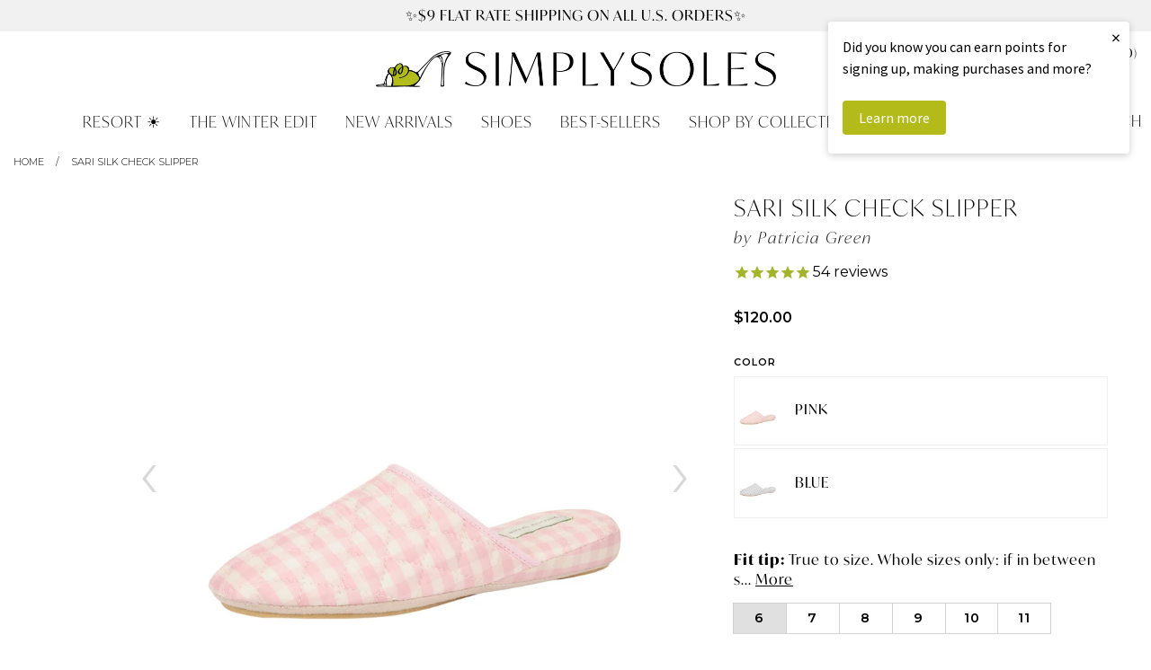

--- FILE ---
content_type: text/html; charset=utf-8
request_url: https://www.simplysoles.com/products/sari-1
body_size: 34747
content:
<!doctype html>
<!--[if IE 9]> <html class="ie9 no-js supports-no-cookies" lang="en"> <![endif]-->
<!--[if (gt IE 9)|!(IE)]><!--> <html class="no-js supports-no-cookies" lang="en"> <!--<![endif]-->
<head>
  <meta charset="utf-8">
  <meta http-equiv="X-UA-Compatible" content="IE=edge">
  <meta name="viewport" content="width=device-width, initial-scale=0.485">
  <meta name="theme-color" content="#b1bb00">
  
  <link rel="canonical" href="https://www.simplysoles.com/collections/patricia-green/products/sari">
  

  
  <title>
    
	Patricia Green Women&rsquo;s Sari Silk Check Slipper in Pink
	
  </title>

  
    <meta name="description" content="Diamond-quilted silk with a pretty gingham pattern and a soft, cushy footbed make these a joy to slip into in the morning. Designed by Patricia Green herself, with a mission to design and develop footwear collections for the contemporary woman. Patricia’s collection embraces refined feminine style, with a touch of whimsy – and are always comfortable to wear! Color: Pink">
  

  
<meta property="og:site_name" content="SimplySoles">
<meta property="og:url" content="https://www.simplysoles.com/products/sari-1">
<meta property="og:title" content="Sari Silk Check Slipper">
<meta property="og:type" content="product">
<meta property="og:description" content="Diamond-quilted silk with a pretty gingham pattern and a soft, cushy footbed make these a joy to slip into in the morning. Designed by Patricia Green herself, with a mission to design and develop footwear collections for the contemporary woman. Patricia’s collection embraces refined feminine style, with a touch of whimsy – and are always comfortable to wear! Color: Pink"><meta property="og:price:amount" content="120.00">
  <meta property="og:price:currency" content="USD"><meta property="og:image" content="http://www.simplysoles.com/cdn/shop/files/PatriciaGreen_Womens_Pink_Slippers_SariSilkCheckSlipper_1024x1024.jpg?v=1769649148"><meta property="og:image" content="http://www.simplysoles.com/cdn/shop/files/PatriciaGreen_Womens_Pink_Slippers_SariSilkCheckSlipper_2_1024x1024.jpg?v=1769649148"><meta property="og:image" content="http://www.simplysoles.com/cdn/shop/files/PatriciaGreen_Womens_Pink_Slippers_SariSilkCheckSlipper_4_1024x1024.jpg?v=1769649148">
<meta property="og:image:secure_url" content="https://www.simplysoles.com/cdn/shop/files/PatriciaGreen_Womens_Pink_Slippers_SariSilkCheckSlipper_1024x1024.jpg?v=1769649148"><meta property="og:image:secure_url" content="https://www.simplysoles.com/cdn/shop/files/PatriciaGreen_Womens_Pink_Slippers_SariSilkCheckSlipper_2_1024x1024.jpg?v=1769649148"><meta property="og:image:secure_url" content="https://www.simplysoles.com/cdn/shop/files/PatriciaGreen_Womens_Pink_Slippers_SariSilkCheckSlipper_4_1024x1024.jpg?v=1769649148">

<meta name="twitter:site" content="@">
<meta name="twitter:card" content="summary_large_image">
<meta name="twitter:title" content="Sari Silk Check Slipper">
<meta name="twitter:description" content="Diamond-quilted silk with a pretty gingham pattern and a soft, cushy footbed make these a joy to slip into in the morning. Designed by Patricia Green herself, with a mission to design and develop footwear collections for the contemporary woman. Patricia’s collection embraces refined feminine style, with a touch of whimsy – and are always comfortable to wear! Color: Pink">


  <link href="//www.simplysoles.com/cdn/shop/t/2/assets/theme.scss.css?v=65803606336946206541764863471" rel="stylesheet" type="text/css" media="all" />

	<link rel="stylesheet" href="https://use.typekit.net/soh5ofn.css">
  	<link rel="stylesheet" href="https://use.typekit.net/hlx4uiq.css">
	<link href="https://fonts.googleapis.com/css?family=Montserrat:300,400,600" rel="stylesheet">
	<link href="https://fonts.googleapis.com/css?family=Playfair+Display:400,700,900,400i,700i" rel="stylesheet">

  <script>
    document.documentElement.className = document.documentElement.className.replace('no-js', 'js');

    window.theme = {
      strings: {
        addToCart: "Add to Cart",
        soldOut: "Sold Out",
        unavailable: "Unavailable"
      },
      moneyFormat: "${{amount}}"
    };
  </script>
  
  <!-- Global site tag (gtag.js) - Google Analytics -->
<script async src="https://www.googletagmanager.com/gtag/js?id=G-J1VZ2FZB2C"></script>
<script>
  window.dataLayer = window.dataLayer || [];
  function gtag(){dataLayer.push(arguments);}
  gtag('js', new Date());

  gtag('config', 'G-J1VZ2FZB2C');
  gtag('config', 'AW-780404262');
</script>

  

  <!--[if (gt IE 9)|!(IE)]><!--><script src="//www.simplysoles.com/cdn/shop/t/2/assets/vendor.js?v=31247651969891624381532453459" defer="defer"></script><!--<![endif]-->
  <!--[if lt IE 9]><script src="//www.simplysoles.com/cdn/shop/t/2/assets/vendor.js?v=31247651969891624381532453459"></script><![endif]-->

  <!--[if (gt IE 9)|!(IE)]><!--><script src="//www.simplysoles.com/cdn/shop/t/2/assets/theme.js?v=8898959122010558311709136371" defer="defer"></script><!--<![endif]-->
  <!--[if lt IE 9]><script src="//www.simplysoles.com/cdn/shop/t/2/assets/theme.js?v=8898959122010558311709136371"></script><![endif]-->
	
  <script type="text/javascript" src="//www.klaviyo.com/media/js/public/klaviyo_subscribe.js"></script>
	
	<link rel="icon" type="image/png" href="//www.simplysoles.com/cdn/shop/t/2/assets/favicon.png?v=39996325797892064471504641257" />

  <script>window.performance && window.performance.mark && window.performance.mark('shopify.content_for_header.start');</script><meta name="google-site-verification" content="eH_hIqEPY7z9qGFA5ApwCN4zgSx3AYUan8qTorcuyBE">
<meta id="shopify-digital-wallet" name="shopify-digital-wallet" content="/21822609/digital_wallets/dialog">
<meta name="shopify-checkout-api-token" content="dcd3e860d2f5ddc512fb444219f5941d">
<link rel="alternate" type="application/json+oembed" href="https://www.simplysoles.com/products/sari-1.oembed">
<script async="async" src="/checkouts/internal/preloads.js?locale=en-US"></script>
<link rel="preconnect" href="https://shop.app" crossorigin="anonymous">
<script async="async" src="https://shop.app/checkouts/internal/preloads.js?locale=en-US&shop_id=21822609" crossorigin="anonymous"></script>
<script id="apple-pay-shop-capabilities" type="application/json">{"shopId":21822609,"countryCode":"US","currencyCode":"USD","merchantCapabilities":["supports3DS"],"merchantId":"gid:\/\/shopify\/Shop\/21822609","merchantName":"SimplySoles","requiredBillingContactFields":["postalAddress","email","phone"],"requiredShippingContactFields":["postalAddress","email","phone"],"shippingType":"shipping","supportedNetworks":["visa","masterCard","amex","discover","elo","jcb"],"total":{"type":"pending","label":"SimplySoles","amount":"1.00"},"shopifyPaymentsEnabled":true,"supportsSubscriptions":true}</script>
<script id="shopify-features" type="application/json">{"accessToken":"dcd3e860d2f5ddc512fb444219f5941d","betas":["rich-media-storefront-analytics"],"domain":"www.simplysoles.com","predictiveSearch":true,"shopId":21822609,"locale":"en"}</script>
<script>var Shopify = Shopify || {};
Shopify.shop = "simplysoles.myshopify.com";
Shopify.locale = "en";
Shopify.currency = {"active":"USD","rate":"1.0"};
Shopify.country = "US";
Shopify.theme = {"name":"Simply Soles","id":191702276,"schema_name":"SimplySoles","schema_version":"0.1","theme_store_id":380,"role":"main"};
Shopify.theme.handle = "null";
Shopify.theme.style = {"id":null,"handle":null};
Shopify.cdnHost = "www.simplysoles.com/cdn";
Shopify.routes = Shopify.routes || {};
Shopify.routes.root = "/";</script>
<script type="module">!function(o){(o.Shopify=o.Shopify||{}).modules=!0}(window);</script>
<script>!function(o){function n(){var o=[];function n(){o.push(Array.prototype.slice.apply(arguments))}return n.q=o,n}var t=o.Shopify=o.Shopify||{};t.loadFeatures=n(),t.autoloadFeatures=n()}(window);</script>
<script>
  window.ShopifyPay = window.ShopifyPay || {};
  window.ShopifyPay.apiHost = "shop.app\/pay";
  window.ShopifyPay.redirectState = null;
</script>
<script id="shop-js-analytics" type="application/json">{"pageType":"product"}</script>
<script defer="defer" async type="module" src="//www.simplysoles.com/cdn/shopifycloud/shop-js/modules/v2/client.init-shop-cart-sync_BN7fPSNr.en.esm.js"></script>
<script defer="defer" async type="module" src="//www.simplysoles.com/cdn/shopifycloud/shop-js/modules/v2/chunk.common_Cbph3Kss.esm.js"></script>
<script defer="defer" async type="module" src="//www.simplysoles.com/cdn/shopifycloud/shop-js/modules/v2/chunk.modal_DKumMAJ1.esm.js"></script>
<script type="module">
  await import("//www.simplysoles.com/cdn/shopifycloud/shop-js/modules/v2/client.init-shop-cart-sync_BN7fPSNr.en.esm.js");
await import("//www.simplysoles.com/cdn/shopifycloud/shop-js/modules/v2/chunk.common_Cbph3Kss.esm.js");
await import("//www.simplysoles.com/cdn/shopifycloud/shop-js/modules/v2/chunk.modal_DKumMAJ1.esm.js");

  window.Shopify.SignInWithShop?.initShopCartSync?.({"fedCMEnabled":true,"windoidEnabled":true});

</script>
<script>
  window.Shopify = window.Shopify || {};
  if (!window.Shopify.featureAssets) window.Shopify.featureAssets = {};
  window.Shopify.featureAssets['shop-js'] = {"shop-cart-sync":["modules/v2/client.shop-cart-sync_CJVUk8Jm.en.esm.js","modules/v2/chunk.common_Cbph3Kss.esm.js","modules/v2/chunk.modal_DKumMAJ1.esm.js"],"init-fed-cm":["modules/v2/client.init-fed-cm_7Fvt41F4.en.esm.js","modules/v2/chunk.common_Cbph3Kss.esm.js","modules/v2/chunk.modal_DKumMAJ1.esm.js"],"init-shop-email-lookup-coordinator":["modules/v2/client.init-shop-email-lookup-coordinator_Cc088_bR.en.esm.js","modules/v2/chunk.common_Cbph3Kss.esm.js","modules/v2/chunk.modal_DKumMAJ1.esm.js"],"init-windoid":["modules/v2/client.init-windoid_hPopwJRj.en.esm.js","modules/v2/chunk.common_Cbph3Kss.esm.js","modules/v2/chunk.modal_DKumMAJ1.esm.js"],"shop-button":["modules/v2/client.shop-button_B0jaPSNF.en.esm.js","modules/v2/chunk.common_Cbph3Kss.esm.js","modules/v2/chunk.modal_DKumMAJ1.esm.js"],"shop-cash-offers":["modules/v2/client.shop-cash-offers_DPIskqss.en.esm.js","modules/v2/chunk.common_Cbph3Kss.esm.js","modules/v2/chunk.modal_DKumMAJ1.esm.js"],"shop-toast-manager":["modules/v2/client.shop-toast-manager_CK7RT69O.en.esm.js","modules/v2/chunk.common_Cbph3Kss.esm.js","modules/v2/chunk.modal_DKumMAJ1.esm.js"],"init-shop-cart-sync":["modules/v2/client.init-shop-cart-sync_BN7fPSNr.en.esm.js","modules/v2/chunk.common_Cbph3Kss.esm.js","modules/v2/chunk.modal_DKumMAJ1.esm.js"],"init-customer-accounts-sign-up":["modules/v2/client.init-customer-accounts-sign-up_CfPf4CXf.en.esm.js","modules/v2/client.shop-login-button_DeIztwXF.en.esm.js","modules/v2/chunk.common_Cbph3Kss.esm.js","modules/v2/chunk.modal_DKumMAJ1.esm.js"],"pay-button":["modules/v2/client.pay-button_CgIwFSYN.en.esm.js","modules/v2/chunk.common_Cbph3Kss.esm.js","modules/v2/chunk.modal_DKumMAJ1.esm.js"],"init-customer-accounts":["modules/v2/client.init-customer-accounts_DQ3x16JI.en.esm.js","modules/v2/client.shop-login-button_DeIztwXF.en.esm.js","modules/v2/chunk.common_Cbph3Kss.esm.js","modules/v2/chunk.modal_DKumMAJ1.esm.js"],"avatar":["modules/v2/client.avatar_BTnouDA3.en.esm.js"],"init-shop-for-new-customer-accounts":["modules/v2/client.init-shop-for-new-customer-accounts_CsZy_esa.en.esm.js","modules/v2/client.shop-login-button_DeIztwXF.en.esm.js","modules/v2/chunk.common_Cbph3Kss.esm.js","modules/v2/chunk.modal_DKumMAJ1.esm.js"],"shop-follow-button":["modules/v2/client.shop-follow-button_BRMJjgGd.en.esm.js","modules/v2/chunk.common_Cbph3Kss.esm.js","modules/v2/chunk.modal_DKumMAJ1.esm.js"],"checkout-modal":["modules/v2/client.checkout-modal_B9Drz_yf.en.esm.js","modules/v2/chunk.common_Cbph3Kss.esm.js","modules/v2/chunk.modal_DKumMAJ1.esm.js"],"shop-login-button":["modules/v2/client.shop-login-button_DeIztwXF.en.esm.js","modules/v2/chunk.common_Cbph3Kss.esm.js","modules/v2/chunk.modal_DKumMAJ1.esm.js"],"lead-capture":["modules/v2/client.lead-capture_DXYzFM3R.en.esm.js","modules/v2/chunk.common_Cbph3Kss.esm.js","modules/v2/chunk.modal_DKumMAJ1.esm.js"],"shop-login":["modules/v2/client.shop-login_CA5pJqmO.en.esm.js","modules/v2/chunk.common_Cbph3Kss.esm.js","modules/v2/chunk.modal_DKumMAJ1.esm.js"],"payment-terms":["modules/v2/client.payment-terms_BxzfvcZJ.en.esm.js","modules/v2/chunk.common_Cbph3Kss.esm.js","modules/v2/chunk.modal_DKumMAJ1.esm.js"]};
</script>
<script>(function() {
  var isLoaded = false;
  function asyncLoad() {
    if (isLoaded) return;
    isLoaded = true;
    var urls = ["https:\/\/cdn-stamped-io.azureedge.net\/files\/shopify.v2.min.js?shop=simplysoles.myshopify.com","https:\/\/cdn2.stamped.io\/files\/shopify.v2.min.js?shop=simplysoles.myshopify.com","https:\/\/cdn1.stamped.io\/files\/shopify.v2.min.js?shop=simplysoles.myshopify.com","https:\/\/cdn1.stamped.io\/files\/widget.min.js?shop=simplysoles.myshopify.com","https:\/\/cdn.nfcube.com\/instafeed-582478a895a26ff8044affd3277b7564.js?shop=simplysoles.myshopify.com","https:\/\/swymv3starter-01.azureedge.net\/code\/swym-shopify.js?shop=simplysoles.myshopify.com","https:\/\/static2.rapidsearch.dev\/resultpage.js?shop=simplysoles.myshopify.com","https:\/\/chimpstatic.com\/mcjs-connected\/js\/users\/b3a5efbb0f4a9314d6b2edaf4\/8f39fbbd0b5be13536ee188e0.js?shop=simplysoles.myshopify.com"];
    for (var i = 0; i < urls.length; i++) {
      var s = document.createElement('script');
      s.type = 'text/javascript';
      s.async = true;
      s.src = urls[i];
      var x = document.getElementsByTagName('script')[0];
      x.parentNode.insertBefore(s, x);
    }
  };
  if(window.attachEvent) {
    window.attachEvent('onload', asyncLoad);
  } else {
    window.addEventListener('load', asyncLoad, false);
  }
})();</script>
<script id="__st">var __st={"a":21822609,"offset":-18000,"reqid":"29cbdc16-20d0-4ac0-b6d9-6b51d9dd86c4-1769827773","pageurl":"www.simplysoles.com\/products\/sari-1","u":"71e0d3b9d700","p":"product","rtyp":"product","rid":1495821680742};</script>
<script>window.ShopifyPaypalV4VisibilityTracking = true;</script>
<script id="captcha-bootstrap">!function(){'use strict';const t='contact',e='account',n='new_comment',o=[[t,t],['blogs',n],['comments',n],[t,'customer']],c=[[e,'customer_login'],[e,'guest_login'],[e,'recover_customer_password'],[e,'create_customer']],r=t=>t.map((([t,e])=>`form[action*='/${t}']:not([data-nocaptcha='true']) input[name='form_type'][value='${e}']`)).join(','),a=t=>()=>t?[...document.querySelectorAll(t)].map((t=>t.form)):[];function s(){const t=[...o],e=r(t);return a(e)}const i='password',u='form_key',d=['recaptcha-v3-token','g-recaptcha-response','h-captcha-response',i],f=()=>{try{return window.sessionStorage}catch{return}},m='__shopify_v',_=t=>t.elements[u];function p(t,e,n=!1){try{const o=window.sessionStorage,c=JSON.parse(o.getItem(e)),{data:r}=function(t){const{data:e,action:n}=t;return t[m]||n?{data:e,action:n}:{data:t,action:n}}(c);for(const[e,n]of Object.entries(r))t.elements[e]&&(t.elements[e].value=n);n&&o.removeItem(e)}catch(o){console.error('form repopulation failed',{error:o})}}const l='form_type',E='cptcha';function T(t){t.dataset[E]=!0}const w=window,h=w.document,L='Shopify',v='ce_forms',y='captcha';let A=!1;((t,e)=>{const n=(g='f06e6c50-85a8-45c8-87d0-21a2b65856fe',I='https://cdn.shopify.com/shopifycloud/storefront-forms-hcaptcha/ce_storefront_forms_captcha_hcaptcha.v1.5.2.iife.js',D={infoText:'Protected by hCaptcha',privacyText:'Privacy',termsText:'Terms'},(t,e,n)=>{const o=w[L][v],c=o.bindForm;if(c)return c(t,g,e,D).then(n);var r;o.q.push([[t,g,e,D],n]),r=I,A||(h.body.append(Object.assign(h.createElement('script'),{id:'captcha-provider',async:!0,src:r})),A=!0)});var g,I,D;w[L]=w[L]||{},w[L][v]=w[L][v]||{},w[L][v].q=[],w[L][y]=w[L][y]||{},w[L][y].protect=function(t,e){n(t,void 0,e),T(t)},Object.freeze(w[L][y]),function(t,e,n,w,h,L){const[v,y,A,g]=function(t,e,n){const i=e?o:[],u=t?c:[],d=[...i,...u],f=r(d),m=r(i),_=r(d.filter((([t,e])=>n.includes(e))));return[a(f),a(m),a(_),s()]}(w,h,L),I=t=>{const e=t.target;return e instanceof HTMLFormElement?e:e&&e.form},D=t=>v().includes(t);t.addEventListener('submit',(t=>{const e=I(t);if(!e)return;const n=D(e)&&!e.dataset.hcaptchaBound&&!e.dataset.recaptchaBound,o=_(e),c=g().includes(e)&&(!o||!o.value);(n||c)&&t.preventDefault(),c&&!n&&(function(t){try{if(!f())return;!function(t){const e=f();if(!e)return;const n=_(t);if(!n)return;const o=n.value;o&&e.removeItem(o)}(t);const e=Array.from(Array(32),(()=>Math.random().toString(36)[2])).join('');!function(t,e){_(t)||t.append(Object.assign(document.createElement('input'),{type:'hidden',name:u})),t.elements[u].value=e}(t,e),function(t,e){const n=f();if(!n)return;const o=[...t.querySelectorAll(`input[type='${i}']`)].map((({name:t})=>t)),c=[...d,...o],r={};for(const[a,s]of new FormData(t).entries())c.includes(a)||(r[a]=s);n.setItem(e,JSON.stringify({[m]:1,action:t.action,data:r}))}(t,e)}catch(e){console.error('failed to persist form',e)}}(e),e.submit())}));const S=(t,e)=>{t&&!t.dataset[E]&&(n(t,e.some((e=>e===t))),T(t))};for(const o of['focusin','change'])t.addEventListener(o,(t=>{const e=I(t);D(e)&&S(e,y())}));const B=e.get('form_key'),M=e.get(l),P=B&&M;t.addEventListener('DOMContentLoaded',(()=>{const t=y();if(P)for(const e of t)e.elements[l].value===M&&p(e,B);[...new Set([...A(),...v().filter((t=>'true'===t.dataset.shopifyCaptcha))])].forEach((e=>S(e,t)))}))}(h,new URLSearchParams(w.location.search),n,t,e,['guest_login'])})(!0,!0)}();</script>
<script integrity="sha256-4kQ18oKyAcykRKYeNunJcIwy7WH5gtpwJnB7kiuLZ1E=" data-source-attribution="shopify.loadfeatures" defer="defer" src="//www.simplysoles.com/cdn/shopifycloud/storefront/assets/storefront/load_feature-a0a9edcb.js" crossorigin="anonymous"></script>
<script crossorigin="anonymous" defer="defer" src="//www.simplysoles.com/cdn/shopifycloud/storefront/assets/shopify_pay/storefront-65b4c6d7.js?v=20250812"></script>
<script data-source-attribution="shopify.dynamic_checkout.dynamic.init">var Shopify=Shopify||{};Shopify.PaymentButton=Shopify.PaymentButton||{isStorefrontPortableWallets:!0,init:function(){window.Shopify.PaymentButton.init=function(){};var t=document.createElement("script");t.src="https://www.simplysoles.com/cdn/shopifycloud/portable-wallets/latest/portable-wallets.en.js",t.type="module",document.head.appendChild(t)}};
</script>
<script data-source-attribution="shopify.dynamic_checkout.buyer_consent">
  function portableWalletsHideBuyerConsent(e){var t=document.getElementById("shopify-buyer-consent"),n=document.getElementById("shopify-subscription-policy-button");t&&n&&(t.classList.add("hidden"),t.setAttribute("aria-hidden","true"),n.removeEventListener("click",e))}function portableWalletsShowBuyerConsent(e){var t=document.getElementById("shopify-buyer-consent"),n=document.getElementById("shopify-subscription-policy-button");t&&n&&(t.classList.remove("hidden"),t.removeAttribute("aria-hidden"),n.addEventListener("click",e))}window.Shopify?.PaymentButton&&(window.Shopify.PaymentButton.hideBuyerConsent=portableWalletsHideBuyerConsent,window.Shopify.PaymentButton.showBuyerConsent=portableWalletsShowBuyerConsent);
</script>
<script data-source-attribution="shopify.dynamic_checkout.cart.bootstrap">document.addEventListener("DOMContentLoaded",(function(){function t(){return document.querySelector("shopify-accelerated-checkout-cart, shopify-accelerated-checkout")}if(t())Shopify.PaymentButton.init();else{new MutationObserver((function(e,n){t()&&(Shopify.PaymentButton.init(),n.disconnect())})).observe(document.body,{childList:!0,subtree:!0})}}));
</script>
<script id='scb4127' type='text/javascript' async='' src='https://www.simplysoles.com/cdn/shopifycloud/privacy-banner/storefront-banner.js'></script><link id="shopify-accelerated-checkout-styles" rel="stylesheet" media="screen" href="https://www.simplysoles.com/cdn/shopifycloud/portable-wallets/latest/accelerated-checkout-backwards-compat.css" crossorigin="anonymous">
<style id="shopify-accelerated-checkout-cart">
        #shopify-buyer-consent {
  margin-top: 1em;
  display: inline-block;
  width: 100%;
}

#shopify-buyer-consent.hidden {
  display: none;
}

#shopify-subscription-policy-button {
  background: none;
  border: none;
  padding: 0;
  text-decoration: underline;
  font-size: inherit;
  cursor: pointer;
}

#shopify-subscription-policy-button::before {
  box-shadow: none;
}

      </style>
<link rel="stylesheet" media="screen" href="//www.simplysoles.com/cdn/shop/t/2/compiled_assets/styles.css?v=140664">
<script>window.performance && window.performance.mark && window.performance.mark('shopify.content_for_header.end');</script>
  
	<meta name="google-site-verification" content="eH_hIqEPY7z9qGFA5ApwCN4zgSx3AYUan8qTorcuyBE" />
				
  


  <script type="text/javascript">
    window.RapidSearchAdmin = false;
  </script>


  <script>
  !function(t,n){function o(n){var o=t.getElementsByTagName("script")[0],i=t.createElement("script");i.src=n,i.crossOrigin="",o.parentNode.insertBefore(i,o)}if(!n.isLoyaltyLion){window.loyaltylion=n,void 0===window.lion&&(window.lion=n),n.version=2,n.isLoyaltyLion=!0;var i=new Date,e=i.getFullYear().toString()+i.getMonth().toString()+i.getDate().toString();o("https://sdk.loyaltylion.net/static/2/loader.js?t="+e);var r=!1;n.init=function(t){if(r)throw new Error("Cannot call lion.init more than once");r=!0;var a=n._token=t.token;if(!a)throw new Error("Token must be supplied to lion.init");for(var l=[],s="_push configure bootstrap shutdown on removeListener authenticateCustomer".split(" "),c=0;c<s.length;c+=1)!function(t,n){t[n]=function(){l.push([n,Array.prototype.slice.call(arguments,0)])}}(n,s[c]);o("https://sdk.loyaltylion.net/sdk/start/"+a+".js?t="+e+i.getHours().toString()),n._initData=t,n._buffer=l}}}(document,window.loyaltylion||[]);

  
    
      loyaltylion.init({ token: "e1f970c34ec3ec8fd8f757593ffe90b4" });
    
  
</script>
<!-- BEGIN app block: shopify://apps/klaviyo-email-marketing-sms/blocks/klaviyo-onsite-embed/2632fe16-c075-4321-a88b-50b567f42507 -->












  <script async src="https://static.klaviyo.com/onsite/js/PebxZP/klaviyo.js?company_id=PebxZP"></script>
  <script>!function(){if(!window.klaviyo){window._klOnsite=window._klOnsite||[];try{window.klaviyo=new Proxy({},{get:function(n,i){return"push"===i?function(){var n;(n=window._klOnsite).push.apply(n,arguments)}:function(){for(var n=arguments.length,o=new Array(n),w=0;w<n;w++)o[w]=arguments[w];var t="function"==typeof o[o.length-1]?o.pop():void 0,e=new Promise((function(n){window._klOnsite.push([i].concat(o,[function(i){t&&t(i),n(i)}]))}));return e}}})}catch(n){window.klaviyo=window.klaviyo||[],window.klaviyo.push=function(){var n;(n=window._klOnsite).push.apply(n,arguments)}}}}();</script>

  
    <script id="viewed_product">
      if (item == null) {
        var _learnq = _learnq || [];

        var MetafieldReviews = null
        var MetafieldYotpoRating = null
        var MetafieldYotpoCount = null
        var MetafieldLooxRating = null
        var MetafieldLooxCount = null
        var okendoProduct = null
        var okendoProductReviewCount = null
        var okendoProductReviewAverageValue = null
        try {
          // The following fields are used for Customer Hub recently viewed in order to add reviews.
          // This information is not part of __kla_viewed. Instead, it is part of __kla_viewed_reviewed_items
          MetafieldReviews = {"rating":{"scale_min":"1.0","scale_max":"5.0","value":"4.944444444"},"rating_count":18};
          MetafieldYotpoRating = null
          MetafieldYotpoCount = null
          MetafieldLooxRating = null
          MetafieldLooxCount = null

          okendoProduct = null
          // If the okendo metafield is not legacy, it will error, which then requires the new json formatted data
          if (okendoProduct && 'error' in okendoProduct) {
            okendoProduct = null
          }
          okendoProductReviewCount = okendoProduct ? okendoProduct.reviewCount : null
          okendoProductReviewAverageValue = okendoProduct ? okendoProduct.reviewAverageValue : null
        } catch (error) {
          console.error('Error in Klaviyo onsite reviews tracking:', error);
        }

        var item = {
          Name: "Sari Silk Check Slipper",
          ProductID: 1495821680742,
          Categories: ["0-1 inch","50% off select Patricia Green","A treat for you","All","Best-Sellers","Black Friday | Cyber Monday","Black Friday | Cyber Monday 2025","Celebrate Spring","Celebrate Spring with 20% off","Color Crush: Pink","Cyber Monday 2021","Exclusive First Look: The Pre-Fall Collection","Flats","Full Price Only","Get your shopping cart ready...","Gift Guide: For the Homebody","gorgeous gingham","Heel Height 0-1 inch","Holiday 2019 Sale","In Full Bloom","Love is in the air","Mad for Magenta","New Arrivals Summer 2021","new year, same classic styles","Patricia Green","Patricia Green Fall Catalog","Patricia Green for SimplySoles Spring 2021 Catalog","Secret Sale","Shop All","Shop Small | Not another Black Friday sale","Slippers","tax:clothing","The 20th Anniversary Sale","The 4th of July Sale","The Anniversary Sale","The Fall 2023 Collection","The Fall\/Winter Collection","The Holiday Sale","The Holiday Sale 2020","The List","The Perfect Pair (Loungewear + Slippers)","The Prime Sale","The Spring Sale","The Spring Sale","The Summer Sale","The Valentine's Day Edit","The Winter Edit"],
          ImageURL: "https://www.simplysoles.com/cdn/shop/files/PatriciaGreen_Womens_Pink_Slippers_SariSilkCheckSlipper_grande.jpg?v=1769649148",
          URL: "https://www.simplysoles.com/products/sari-1",
          Brand: "Patricia Green",
          Price: "$120.00",
          Value: "120.00",
          CompareAtPrice: "$0.00"
        };
        _learnq.push(['track', 'Viewed Product', item]);
        _learnq.push(['trackViewedItem', {
          Title: item.Name,
          ItemId: item.ProductID,
          Categories: item.Categories,
          ImageUrl: item.ImageURL,
          Url: item.URL,
          Metadata: {
            Brand: item.Brand,
            Price: item.Price,
            Value: item.Value,
            CompareAtPrice: item.CompareAtPrice
          },
          metafields:{
            reviews: MetafieldReviews,
            yotpo:{
              rating: MetafieldYotpoRating,
              count: MetafieldYotpoCount,
            },
            loox:{
              rating: MetafieldLooxRating,
              count: MetafieldLooxCount,
            },
            okendo: {
              rating: okendoProductReviewAverageValue,
              count: okendoProductReviewCount,
            }
          }
        }]);
      }
    </script>
  




  <script>
    window.klaviyoReviewsProductDesignMode = false
  </script>







<!-- END app block --><link href="https://monorail-edge.shopifysvc.com" rel="dns-prefetch">
<script>(function(){if ("sendBeacon" in navigator && "performance" in window) {try {var session_token_from_headers = performance.getEntriesByType('navigation')[0].serverTiming.find(x => x.name == '_s').description;} catch {var session_token_from_headers = undefined;}var session_cookie_matches = document.cookie.match(/_shopify_s=([^;]*)/);var session_token_from_cookie = session_cookie_matches && session_cookie_matches.length === 2 ? session_cookie_matches[1] : "";var session_token = session_token_from_headers || session_token_from_cookie || "";function handle_abandonment_event(e) {var entries = performance.getEntries().filter(function(entry) {return /monorail-edge.shopifysvc.com/.test(entry.name);});if (!window.abandonment_tracked && entries.length === 0) {window.abandonment_tracked = true;var currentMs = Date.now();var navigation_start = performance.timing.navigationStart;var payload = {shop_id: 21822609,url: window.location.href,navigation_start,duration: currentMs - navigation_start,session_token,page_type: "product"};window.navigator.sendBeacon("https://monorail-edge.shopifysvc.com/v1/produce", JSON.stringify({schema_id: "online_store_buyer_site_abandonment/1.1",payload: payload,metadata: {event_created_at_ms: currentMs,event_sent_at_ms: currentMs}}));}}window.addEventListener('pagehide', handle_abandonment_event);}}());</script>
<script id="web-pixels-manager-setup">(function e(e,d,r,n,o){if(void 0===o&&(o={}),!Boolean(null===(a=null===(i=window.Shopify)||void 0===i?void 0:i.analytics)||void 0===a?void 0:a.replayQueue)){var i,a;window.Shopify=window.Shopify||{};var t=window.Shopify;t.analytics=t.analytics||{};var s=t.analytics;s.replayQueue=[],s.publish=function(e,d,r){return s.replayQueue.push([e,d,r]),!0};try{self.performance.mark("wpm:start")}catch(e){}var l=function(){var e={modern:/Edge?\/(1{2}[4-9]|1[2-9]\d|[2-9]\d{2}|\d{4,})\.\d+(\.\d+|)|Firefox\/(1{2}[4-9]|1[2-9]\d|[2-9]\d{2}|\d{4,})\.\d+(\.\d+|)|Chrom(ium|e)\/(9{2}|\d{3,})\.\d+(\.\d+|)|(Maci|X1{2}).+ Version\/(15\.\d+|(1[6-9]|[2-9]\d|\d{3,})\.\d+)([,.]\d+|)( \(\w+\)|)( Mobile\/\w+|) Safari\/|Chrome.+OPR\/(9{2}|\d{3,})\.\d+\.\d+|(CPU[ +]OS|iPhone[ +]OS|CPU[ +]iPhone|CPU IPhone OS|CPU iPad OS)[ +]+(15[._]\d+|(1[6-9]|[2-9]\d|\d{3,})[._]\d+)([._]\d+|)|Android:?[ /-](13[3-9]|1[4-9]\d|[2-9]\d{2}|\d{4,})(\.\d+|)(\.\d+|)|Android.+Firefox\/(13[5-9]|1[4-9]\d|[2-9]\d{2}|\d{4,})\.\d+(\.\d+|)|Android.+Chrom(ium|e)\/(13[3-9]|1[4-9]\d|[2-9]\d{2}|\d{4,})\.\d+(\.\d+|)|SamsungBrowser\/([2-9]\d|\d{3,})\.\d+/,legacy:/Edge?\/(1[6-9]|[2-9]\d|\d{3,})\.\d+(\.\d+|)|Firefox\/(5[4-9]|[6-9]\d|\d{3,})\.\d+(\.\d+|)|Chrom(ium|e)\/(5[1-9]|[6-9]\d|\d{3,})\.\d+(\.\d+|)([\d.]+$|.*Safari\/(?![\d.]+ Edge\/[\d.]+$))|(Maci|X1{2}).+ Version\/(10\.\d+|(1[1-9]|[2-9]\d|\d{3,})\.\d+)([,.]\d+|)( \(\w+\)|)( Mobile\/\w+|) Safari\/|Chrome.+OPR\/(3[89]|[4-9]\d|\d{3,})\.\d+\.\d+|(CPU[ +]OS|iPhone[ +]OS|CPU[ +]iPhone|CPU IPhone OS|CPU iPad OS)[ +]+(10[._]\d+|(1[1-9]|[2-9]\d|\d{3,})[._]\d+)([._]\d+|)|Android:?[ /-](13[3-9]|1[4-9]\d|[2-9]\d{2}|\d{4,})(\.\d+|)(\.\d+|)|Mobile Safari.+OPR\/([89]\d|\d{3,})\.\d+\.\d+|Android.+Firefox\/(13[5-9]|1[4-9]\d|[2-9]\d{2}|\d{4,})\.\d+(\.\d+|)|Android.+Chrom(ium|e)\/(13[3-9]|1[4-9]\d|[2-9]\d{2}|\d{4,})\.\d+(\.\d+|)|Android.+(UC? ?Browser|UCWEB|U3)[ /]?(15\.([5-9]|\d{2,})|(1[6-9]|[2-9]\d|\d{3,})\.\d+)\.\d+|SamsungBrowser\/(5\.\d+|([6-9]|\d{2,})\.\d+)|Android.+MQ{2}Browser\/(14(\.(9|\d{2,})|)|(1[5-9]|[2-9]\d|\d{3,})(\.\d+|))(\.\d+|)|K[Aa][Ii]OS\/(3\.\d+|([4-9]|\d{2,})\.\d+)(\.\d+|)/},d=e.modern,r=e.legacy,n=navigator.userAgent;return n.match(d)?"modern":n.match(r)?"legacy":"unknown"}(),u="modern"===l?"modern":"legacy",c=(null!=n?n:{modern:"",legacy:""})[u],f=function(e){return[e.baseUrl,"/wpm","/b",e.hashVersion,"modern"===e.buildTarget?"m":"l",".js"].join("")}({baseUrl:d,hashVersion:r,buildTarget:u}),m=function(e){var d=e.version,r=e.bundleTarget,n=e.surface,o=e.pageUrl,i=e.monorailEndpoint;return{emit:function(e){var a=e.status,t=e.errorMsg,s=(new Date).getTime(),l=JSON.stringify({metadata:{event_sent_at_ms:s},events:[{schema_id:"web_pixels_manager_load/3.1",payload:{version:d,bundle_target:r,page_url:o,status:a,surface:n,error_msg:t},metadata:{event_created_at_ms:s}}]});if(!i)return console&&console.warn&&console.warn("[Web Pixels Manager] No Monorail endpoint provided, skipping logging."),!1;try{return self.navigator.sendBeacon.bind(self.navigator)(i,l)}catch(e){}var u=new XMLHttpRequest;try{return u.open("POST",i,!0),u.setRequestHeader("Content-Type","text/plain"),u.send(l),!0}catch(e){return console&&console.warn&&console.warn("[Web Pixels Manager] Got an unhandled error while logging to Monorail."),!1}}}}({version:r,bundleTarget:l,surface:e.surface,pageUrl:self.location.href,monorailEndpoint:e.monorailEndpoint});try{o.browserTarget=l,function(e){var d=e.src,r=e.async,n=void 0===r||r,o=e.onload,i=e.onerror,a=e.sri,t=e.scriptDataAttributes,s=void 0===t?{}:t,l=document.createElement("script"),u=document.querySelector("head"),c=document.querySelector("body");if(l.async=n,l.src=d,a&&(l.integrity=a,l.crossOrigin="anonymous"),s)for(var f in s)if(Object.prototype.hasOwnProperty.call(s,f))try{l.dataset[f]=s[f]}catch(e){}if(o&&l.addEventListener("load",o),i&&l.addEventListener("error",i),u)u.appendChild(l);else{if(!c)throw new Error("Did not find a head or body element to append the script");c.appendChild(l)}}({src:f,async:!0,onload:function(){if(!function(){var e,d;return Boolean(null===(d=null===(e=window.Shopify)||void 0===e?void 0:e.analytics)||void 0===d?void 0:d.initialized)}()){var d=window.webPixelsManager.init(e)||void 0;if(d){var r=window.Shopify.analytics;r.replayQueue.forEach((function(e){var r=e[0],n=e[1],o=e[2];d.publishCustomEvent(r,n,o)})),r.replayQueue=[],r.publish=d.publishCustomEvent,r.visitor=d.visitor,r.initialized=!0}}},onerror:function(){return m.emit({status:"failed",errorMsg:"".concat(f," has failed to load")})},sri:function(e){var d=/^sha384-[A-Za-z0-9+/=]+$/;return"string"==typeof e&&d.test(e)}(c)?c:"",scriptDataAttributes:o}),m.emit({status:"loading"})}catch(e){m.emit({status:"failed",errorMsg:(null==e?void 0:e.message)||"Unknown error"})}}})({shopId: 21822609,storefrontBaseUrl: "https://www.simplysoles.com",extensionsBaseUrl: "https://extensions.shopifycdn.com/cdn/shopifycloud/web-pixels-manager",monorailEndpoint: "https://monorail-edge.shopifysvc.com/unstable/produce_batch",surface: "storefront-renderer",enabledBetaFlags: ["2dca8a86"],webPixelsConfigList: [{"id":"1654947942","configuration":"{\"accountID\":\"PebxZP\",\"webPixelConfig\":\"eyJlbmFibGVBZGRlZFRvQ2FydEV2ZW50cyI6IHRydWV9\"}","eventPayloadVersion":"v1","runtimeContext":"STRICT","scriptVersion":"524f6c1ee37bacdca7657a665bdca589","type":"APP","apiClientId":123074,"privacyPurposes":["ANALYTICS","MARKETING"],"dataSharingAdjustments":{"protectedCustomerApprovalScopes":["read_customer_address","read_customer_email","read_customer_name","read_customer_personal_data","read_customer_phone"]}},{"id":"815300710","configuration":"{\"storeId\":\"simplysoles.myshopify.com\"}","eventPayloadVersion":"v1","runtimeContext":"STRICT","scriptVersion":"e7ff4835c2df0be089f361b898b8b040","type":"APP","apiClientId":3440817,"privacyPurposes":["ANALYTICS"],"dataSharingAdjustments":{"protectedCustomerApprovalScopes":["read_customer_personal_data"]}},{"id":"385482854","configuration":"{\"config\":\"{\\\"pixel_id\\\":\\\"G-J1VZ2FZB2C\\\",\\\"gtag_events\\\":[{\\\"type\\\":\\\"purchase\\\",\\\"action_label\\\":\\\"G-J1VZ2FZB2C\\\"},{\\\"type\\\":\\\"page_view\\\",\\\"action_label\\\":\\\"G-J1VZ2FZB2C\\\"},{\\\"type\\\":\\\"view_item\\\",\\\"action_label\\\":\\\"G-J1VZ2FZB2C\\\"},{\\\"type\\\":\\\"search\\\",\\\"action_label\\\":\\\"G-J1VZ2FZB2C\\\"},{\\\"type\\\":\\\"add_to_cart\\\",\\\"action_label\\\":\\\"G-J1VZ2FZB2C\\\"},{\\\"type\\\":\\\"begin_checkout\\\",\\\"action_label\\\":\\\"G-J1VZ2FZB2C\\\"},{\\\"type\\\":\\\"add_payment_info\\\",\\\"action_label\\\":\\\"G-J1VZ2FZB2C\\\"}],\\\"enable_monitoring_mode\\\":false}\"}","eventPayloadVersion":"v1","runtimeContext":"OPEN","scriptVersion":"b2a88bafab3e21179ed38636efcd8a93","type":"APP","apiClientId":1780363,"privacyPurposes":[],"dataSharingAdjustments":{"protectedCustomerApprovalScopes":["read_customer_address","read_customer_email","read_customer_name","read_customer_personal_data","read_customer_phone"]}},{"id":"121831526","configuration":"{\"pixel_id\":\"290938798367531\",\"pixel_type\":\"facebook_pixel\",\"metaapp_system_user_token\":\"-\"}","eventPayloadVersion":"v1","runtimeContext":"OPEN","scriptVersion":"ca16bc87fe92b6042fbaa3acc2fbdaa6","type":"APP","apiClientId":2329312,"privacyPurposes":["ANALYTICS","MARKETING","SALE_OF_DATA"],"dataSharingAdjustments":{"protectedCustomerApprovalScopes":["read_customer_address","read_customer_email","read_customer_name","read_customer_personal_data","read_customer_phone"]}},{"id":"shopify-app-pixel","configuration":"{}","eventPayloadVersion":"v1","runtimeContext":"STRICT","scriptVersion":"0450","apiClientId":"shopify-pixel","type":"APP","privacyPurposes":["ANALYTICS","MARKETING"]},{"id":"shopify-custom-pixel","eventPayloadVersion":"v1","runtimeContext":"LAX","scriptVersion":"0450","apiClientId":"shopify-pixel","type":"CUSTOM","privacyPurposes":["ANALYTICS","MARKETING"]}],isMerchantRequest: false,initData: {"shop":{"name":"SimplySoles","paymentSettings":{"currencyCode":"USD"},"myshopifyDomain":"simplysoles.myshopify.com","countryCode":"US","storefrontUrl":"https:\/\/www.simplysoles.com"},"customer":null,"cart":null,"checkout":null,"productVariants":[{"price":{"amount":120.0,"currencyCode":"USD"},"product":{"title":"Sari Silk Check Slipper","vendor":"Patricia Green","id":"1495821680742","untranslatedTitle":"Sari Silk Check Slipper","url":"\/products\/sari-1","type":"PatriciaGreen.com"},"id":"13833166225510","image":{"src":"\/\/www.simplysoles.com\/cdn\/shop\/files\/PatriciaGreen_Womens_Pink_Slippers_SariSilkCheckSlipper.jpg?v=1769649148"},"sku":"135225-759027","title":"Pink \/ 6","untranslatedTitle":"Pink \/ 6"},{"price":{"amount":120.0,"currencyCode":"USD"},"product":{"title":"Sari Silk Check Slipper","vendor":"Patricia Green","id":"1495821680742","untranslatedTitle":"Sari Silk Check Slipper","url":"\/products\/sari-1","type":"PatriciaGreen.com"},"id":"13833166258278","image":{"src":"\/\/www.simplysoles.com\/cdn\/shop\/files\/PatriciaGreen_Womens_Pink_Slippers_SariSilkCheckSlipper.jpg?v=1769649148"},"sku":"135225-759028","title":"Pink \/ 7","untranslatedTitle":"Pink \/ 7"},{"price":{"amount":120.0,"currencyCode":"USD"},"product":{"title":"Sari Silk Check Slipper","vendor":"Patricia Green","id":"1495821680742","untranslatedTitle":"Sari Silk Check Slipper","url":"\/products\/sari-1","type":"PatriciaGreen.com"},"id":"13833166291046","image":{"src":"\/\/www.simplysoles.com\/cdn\/shop\/files\/PatriciaGreen_Womens_Pink_Slippers_SariSilkCheckSlipper.jpg?v=1769649148"},"sku":"135225-759029","title":"Pink \/ 8","untranslatedTitle":"Pink \/ 8"},{"price":{"amount":120.0,"currencyCode":"USD"},"product":{"title":"Sari Silk Check Slipper","vendor":"Patricia Green","id":"1495821680742","untranslatedTitle":"Sari Silk Check Slipper","url":"\/products\/sari-1","type":"PatriciaGreen.com"},"id":"13833166323814","image":{"src":"\/\/www.simplysoles.com\/cdn\/shop\/files\/PatriciaGreen_Womens_Pink_Slippers_SariSilkCheckSlipper.jpg?v=1769649148"},"sku":"135225-759030","title":"Pink \/ 9","untranslatedTitle":"Pink \/ 9"},{"price":{"amount":120.0,"currencyCode":"USD"},"product":{"title":"Sari Silk Check Slipper","vendor":"Patricia Green","id":"1495821680742","untranslatedTitle":"Sari Silk Check Slipper","url":"\/products\/sari-1","type":"PatriciaGreen.com"},"id":"13833166356582","image":{"src":"\/\/www.simplysoles.com\/cdn\/shop\/files\/PatriciaGreen_Womens_Pink_Slippers_SariSilkCheckSlipper.jpg?v=1769649148"},"sku":"135225-759031","title":"Pink \/ 10","untranslatedTitle":"Pink \/ 10"},{"price":{"amount":120.0,"currencyCode":"USD"},"product":{"title":"Sari Silk Check Slipper","vendor":"Patricia Green","id":"1495821680742","untranslatedTitle":"Sari Silk Check Slipper","url":"\/products\/sari-1","type":"PatriciaGreen.com"},"id":"13833166389350","image":{"src":"\/\/www.simplysoles.com\/cdn\/shop\/files\/PatriciaGreen_Womens_Pink_Slippers_SariSilkCheckSlipper.jpg?v=1769649148"},"sku":"135225-759032","title":"Pink \/ 11","untranslatedTitle":"Pink \/ 11"}],"purchasingCompany":null},},"https://www.simplysoles.com/cdn","1d2a099fw23dfb22ep557258f5m7a2edbae",{"modern":"","legacy":""},{"shopId":"21822609","storefrontBaseUrl":"https:\/\/www.simplysoles.com","extensionBaseUrl":"https:\/\/extensions.shopifycdn.com\/cdn\/shopifycloud\/web-pixels-manager","surface":"storefront-renderer","enabledBetaFlags":"[\"2dca8a86\"]","isMerchantRequest":"false","hashVersion":"1d2a099fw23dfb22ep557258f5m7a2edbae","publish":"custom","events":"[[\"page_viewed\",{}],[\"product_viewed\",{\"productVariant\":{\"price\":{\"amount\":120.0,\"currencyCode\":\"USD\"},\"product\":{\"title\":\"Sari Silk Check Slipper\",\"vendor\":\"Patricia Green\",\"id\":\"1495821680742\",\"untranslatedTitle\":\"Sari Silk Check Slipper\",\"url\":\"\/products\/sari-1\",\"type\":\"PatriciaGreen.com\"},\"id\":\"13833166225510\",\"image\":{\"src\":\"\/\/www.simplysoles.com\/cdn\/shop\/files\/PatriciaGreen_Womens_Pink_Slippers_SariSilkCheckSlipper.jpg?v=1769649148\"},\"sku\":\"135225-759027\",\"title\":\"Pink \/ 6\",\"untranslatedTitle\":\"Pink \/ 6\"}}]]"});</script><script>
  window.ShopifyAnalytics = window.ShopifyAnalytics || {};
  window.ShopifyAnalytics.meta = window.ShopifyAnalytics.meta || {};
  window.ShopifyAnalytics.meta.currency = 'USD';
  var meta = {"product":{"id":1495821680742,"gid":"gid:\/\/shopify\/Product\/1495821680742","vendor":"Patricia Green","type":"PatriciaGreen.com","handle":"sari-1","variants":[{"id":13833166225510,"price":12000,"name":"Sari Silk Check Slipper - Pink \/ 6","public_title":"Pink \/ 6","sku":"135225-759027"},{"id":13833166258278,"price":12000,"name":"Sari Silk Check Slipper - Pink \/ 7","public_title":"Pink \/ 7","sku":"135225-759028"},{"id":13833166291046,"price":12000,"name":"Sari Silk Check Slipper - Pink \/ 8","public_title":"Pink \/ 8","sku":"135225-759029"},{"id":13833166323814,"price":12000,"name":"Sari Silk Check Slipper - Pink \/ 9","public_title":"Pink \/ 9","sku":"135225-759030"},{"id":13833166356582,"price":12000,"name":"Sari Silk Check Slipper - Pink \/ 10","public_title":"Pink \/ 10","sku":"135225-759031"},{"id":13833166389350,"price":12000,"name":"Sari Silk Check Slipper - Pink \/ 11","public_title":"Pink \/ 11","sku":"135225-759032"}],"remote":false},"page":{"pageType":"product","resourceType":"product","resourceId":1495821680742,"requestId":"29cbdc16-20d0-4ac0-b6d9-6b51d9dd86c4-1769827773"}};
  for (var attr in meta) {
    window.ShopifyAnalytics.meta[attr] = meta[attr];
  }
</script>
<script class="analytics">
  (function () {
    var customDocumentWrite = function(content) {
      var jquery = null;

      if (window.jQuery) {
        jquery = window.jQuery;
      } else if (window.Checkout && window.Checkout.$) {
        jquery = window.Checkout.$;
      }

      if (jquery) {
        jquery('body').append(content);
      }
    };

    var hasLoggedConversion = function(token) {
      if (token) {
        return document.cookie.indexOf('loggedConversion=' + token) !== -1;
      }
      return false;
    }

    var setCookieIfConversion = function(token) {
      if (token) {
        var twoMonthsFromNow = new Date(Date.now());
        twoMonthsFromNow.setMonth(twoMonthsFromNow.getMonth() + 2);

        document.cookie = 'loggedConversion=' + token + '; expires=' + twoMonthsFromNow;
      }
    }

    var trekkie = window.ShopifyAnalytics.lib = window.trekkie = window.trekkie || [];
    if (trekkie.integrations) {
      return;
    }
    trekkie.methods = [
      'identify',
      'page',
      'ready',
      'track',
      'trackForm',
      'trackLink'
    ];
    trekkie.factory = function(method) {
      return function() {
        var args = Array.prototype.slice.call(arguments);
        args.unshift(method);
        trekkie.push(args);
        return trekkie;
      };
    };
    for (var i = 0; i < trekkie.methods.length; i++) {
      var key = trekkie.methods[i];
      trekkie[key] = trekkie.factory(key);
    }
    trekkie.load = function(config) {
      trekkie.config = config || {};
      trekkie.config.initialDocumentCookie = document.cookie;
      var first = document.getElementsByTagName('script')[0];
      var script = document.createElement('script');
      script.type = 'text/javascript';
      script.onerror = function(e) {
        var scriptFallback = document.createElement('script');
        scriptFallback.type = 'text/javascript';
        scriptFallback.onerror = function(error) {
                var Monorail = {
      produce: function produce(monorailDomain, schemaId, payload) {
        var currentMs = new Date().getTime();
        var event = {
          schema_id: schemaId,
          payload: payload,
          metadata: {
            event_created_at_ms: currentMs,
            event_sent_at_ms: currentMs
          }
        };
        return Monorail.sendRequest("https://" + monorailDomain + "/v1/produce", JSON.stringify(event));
      },
      sendRequest: function sendRequest(endpointUrl, payload) {
        // Try the sendBeacon API
        if (window && window.navigator && typeof window.navigator.sendBeacon === 'function' && typeof window.Blob === 'function' && !Monorail.isIos12()) {
          var blobData = new window.Blob([payload], {
            type: 'text/plain'
          });

          if (window.navigator.sendBeacon(endpointUrl, blobData)) {
            return true;
          } // sendBeacon was not successful

        } // XHR beacon

        var xhr = new XMLHttpRequest();

        try {
          xhr.open('POST', endpointUrl);
          xhr.setRequestHeader('Content-Type', 'text/plain');
          xhr.send(payload);
        } catch (e) {
          console.log(e);
        }

        return false;
      },
      isIos12: function isIos12() {
        return window.navigator.userAgent.lastIndexOf('iPhone; CPU iPhone OS 12_') !== -1 || window.navigator.userAgent.lastIndexOf('iPad; CPU OS 12_') !== -1;
      }
    };
    Monorail.produce('monorail-edge.shopifysvc.com',
      'trekkie_storefront_load_errors/1.1',
      {shop_id: 21822609,
      theme_id: 191702276,
      app_name: "storefront",
      context_url: window.location.href,
      source_url: "//www.simplysoles.com/cdn/s/trekkie.storefront.c59ea00e0474b293ae6629561379568a2d7c4bba.min.js"});

        };
        scriptFallback.async = true;
        scriptFallback.src = '//www.simplysoles.com/cdn/s/trekkie.storefront.c59ea00e0474b293ae6629561379568a2d7c4bba.min.js';
        first.parentNode.insertBefore(scriptFallback, first);
      };
      script.async = true;
      script.src = '//www.simplysoles.com/cdn/s/trekkie.storefront.c59ea00e0474b293ae6629561379568a2d7c4bba.min.js';
      first.parentNode.insertBefore(script, first);
    };
    trekkie.load(
      {"Trekkie":{"appName":"storefront","development":false,"defaultAttributes":{"shopId":21822609,"isMerchantRequest":null,"themeId":191702276,"themeCityHash":"13668730919170042404","contentLanguage":"en","currency":"USD","eventMetadataId":"19db4970-3dd7-419d-95d4-4ae33eb1eda7"},"isServerSideCookieWritingEnabled":true,"monorailRegion":"shop_domain","enabledBetaFlags":["65f19447","b5387b81"]},"Session Attribution":{},"S2S":{"facebookCapiEnabled":true,"source":"trekkie-storefront-renderer","apiClientId":580111}}
    );

    var loaded = false;
    trekkie.ready(function() {
      if (loaded) return;
      loaded = true;

      window.ShopifyAnalytics.lib = window.trekkie;

      var originalDocumentWrite = document.write;
      document.write = customDocumentWrite;
      try { window.ShopifyAnalytics.merchantGoogleAnalytics.call(this); } catch(error) {};
      document.write = originalDocumentWrite;

      window.ShopifyAnalytics.lib.page(null,{"pageType":"product","resourceType":"product","resourceId":1495821680742,"requestId":"29cbdc16-20d0-4ac0-b6d9-6b51d9dd86c4-1769827773","shopifyEmitted":true});

      var match = window.location.pathname.match(/checkouts\/(.+)\/(thank_you|post_purchase)/)
      var token = match? match[1]: undefined;
      if (!hasLoggedConversion(token)) {
        setCookieIfConversion(token);
        window.ShopifyAnalytics.lib.track("Viewed Product",{"currency":"USD","variantId":13833166225510,"productId":1495821680742,"productGid":"gid:\/\/shopify\/Product\/1495821680742","name":"Sari Silk Check Slipper - Pink \/ 6","price":"120.00","sku":"135225-759027","brand":"Patricia Green","variant":"Pink \/ 6","category":"PatriciaGreen.com","nonInteraction":true,"remote":false},undefined,undefined,{"shopifyEmitted":true});
      window.ShopifyAnalytics.lib.track("monorail:\/\/trekkie_storefront_viewed_product\/1.1",{"currency":"USD","variantId":13833166225510,"productId":1495821680742,"productGid":"gid:\/\/shopify\/Product\/1495821680742","name":"Sari Silk Check Slipper - Pink \/ 6","price":"120.00","sku":"135225-759027","brand":"Patricia Green","variant":"Pink \/ 6","category":"PatriciaGreen.com","nonInteraction":true,"remote":false,"referer":"https:\/\/www.simplysoles.com\/products\/sari-1"});
      }
    });


        var eventsListenerScript = document.createElement('script');
        eventsListenerScript.async = true;
        eventsListenerScript.src = "//www.simplysoles.com/cdn/shopifycloud/storefront/assets/shop_events_listener-3da45d37.js";
        document.getElementsByTagName('head')[0].appendChild(eventsListenerScript);

})();</script>
  <script>
  if (!window.ga || (window.ga && typeof window.ga !== 'function')) {
    window.ga = function ga() {
      (window.ga.q = window.ga.q || []).push(arguments);
      if (window.Shopify && window.Shopify.analytics && typeof window.Shopify.analytics.publish === 'function') {
        window.Shopify.analytics.publish("ga_stub_called", {}, {sendTo: "google_osp_migration"});
      }
      console.error("Shopify's Google Analytics stub called with:", Array.from(arguments), "\nSee https://help.shopify.com/manual/promoting-marketing/pixels/pixel-migration#google for more information.");
    };
    if (window.Shopify && window.Shopify.analytics && typeof window.Shopify.analytics.publish === 'function') {
      window.Shopify.analytics.publish("ga_stub_initialized", {}, {sendTo: "google_osp_migration"});
    }
  }
</script>
<script
  defer
  src="https://www.simplysoles.com/cdn/shopifycloud/perf-kit/shopify-perf-kit-3.1.0.min.js"
  data-application="storefront-renderer"
  data-shop-id="21822609"
  data-render-region="gcp-us-central1"
  data-page-type="product"
  data-theme-instance-id="191702276"
  data-theme-name="SimplySoles"
  data-theme-version="0.1"
  data-monorail-region="shop_domain"
  data-resource-timing-sampling-rate="10"
  data-shs="true"
  data-shs-beacon="true"
  data-shs-export-with-fetch="true"
  data-shs-logs-sample-rate="1"
  data-shs-beacon-endpoint="https://www.simplysoles.com/api/collect"
></script>
</head>

<body id="patricia-green-pink-sari-silk-check-slipper" class="template-product">

<div class="container">
	<div class="wrapper">

  <a class="in-page-link visually-hidden skip-link" href="#MainContent">Skip to content</a>
  <a class="in-page-link visually-hidden skip-link" href="#navigation">Skip to navigation</a>
  
  <a class="in-page-link visually-hidden skip-link" href="/pages/accessibility">Go to accessibility information and assistance</a>
  
  
  <a class="in-page-link visually-hidden skip-link" href="/cart">Go to cart</a>
  
  
  <div id="shopify-section-gradient-banner" class="shopify-section">





</div>
  <div id="shopify-section-header" class="shopify-section"><style>
  

  
</style>
<div id="header" data-section-id="header" data-section-type="header-section">

    
    	<div class="banner">
    		✨$9 FLAT RATE SHIPPING ON ALL U.S. ORDERS✨
  		</div>
    
	
	
  <header role="banner">
		
	  <div class="hamburger-button">
				<a href="#navigation"><span>Skip to Navigation</span><span></span><span></span><strong>Menu</strong></a>
			</div>
		
		
    
      <div class="h1" itemscope itemtype="http://schema.org/Organization">
    
        <a href="/" itemprop="url" class="site-logo">
          
            <span>SimplySoles</span>
          
        </a>
    
      </div>
    

      <ul class="tools">
				
			<li class="mobile-search">
				<span class="mobile-button"><svg aria-hidden="true" focusable="false" role="presentation" class="icon icon-search" viewBox="0 0 20 20"><path d="M1.582 7.666A6.167 6.167 0 0 1 7.749 1.5a6.165 6.165 0 0 1 6.167 6.166h-.002a6.166 6.166 0 0 1-12.332 0zm.751 0a5.422 5.422 0 0 0 5.416 5.415 5.423 5.423 0 0 0 5.417-5.415h-.003a5.422 5.422 0 0 0-5.415-5.417 5.425 5.425 0 0 0-5.415 5.417z"/><path d="M11.737 11.851l.532-.53 5.945 5.944-.531.531-5.946-5.945z"/></svg> <span class="title">Search</span></span>
				<form action="/search" method="get" role="search">
					<label for="mobile-search" class="label-hidden">
						Search
					</label>
					<input type="search"
					name="q"
					id="mobile-search"
					value=""
					placeholder="What can we help you find?">
					<button type="submit" class="btn">
						<svg aria-hidden="true" focusable="false" role="presentation" class="icon icon-search" viewBox="0 0 20 20"><path d="M1.582 7.666A6.167 6.167 0 0 1 7.749 1.5a6.165 6.165 0 0 1 6.167 6.166h-.002a6.166 6.166 0 0 1-12.332 0zm.751 0a5.422 5.422 0 0 0 5.416 5.415 5.423 5.423 0 0 0 5.417-5.415h-.003a5.422 5.422 0 0 0-5.415-5.417 5.425 5.425 0 0 0-5.415 5.417z"/><path d="M11.737 11.851l.532-.53 5.945 5.944-.531.531-5.946-5.945z"/></svg>
						<span class="icon-fallback-text">Search</span>
					</button>
				</form>
			</li>

    	  
        
          <li class="mobile-hidden">
		  	<a href="/account"><svg aria-hidden="true" focusable="false" role="presentation" class="icon icon-person" viewBox="0 0 20 20"><circle fill="#444" cx="10" cy="5.812" r="4.656"/><path fill="#444" d="M18.475 19.477v-2.102a5 5 0 0 0-5-5h-7a5 5 0 0 0-5 5v2.102h17z"/></svg> Login | Create Account</a>
          </li>
        
    	
		<li>
		    <a class="cart-link mobile-button "  href="/cart">
		      <svg aria-hidden="true" focusable="false" role="presentation" class="icon icon-bag" viewBox="-0.58 -0.619 13 16"><path d="M-.375 15.334V3.25h12.722v12.084H-.375zm.749-.748h11.224V3.999H.374v10.587z"/><path d="M9.235 6.375V3.167A3.253 3.253 0 0 0 5.986-.082a3.254 3.254 0 0 0-3.251 3.249v3.208h.002-.75V3.167a4 4 0 0 1 7.998 0l.002 3.208h-.752z"/></svg>
			  <span class="title">
            	<span class="icon-fallback-text">Bag</span>
		      <span class="desktop-hidden">Bag</span> (<span id="CartCount">0</span>)</span>
		    </a>
		</li>
		
      </ul>

		<div class="mini-cart"></div>

  </header>

  <nav role="navigation">
		
		
    <ul class="main-nav" id="navigation">
      

		
		
        
          <li class=" resort">
            <a href="/collections/the-resort-collection">Resort ☀️</a>
          </li>
        
      

		
		
        
          <li class=" the-winter-edit">
            <a href="/collections/the-winter-edit">The Winter Edit</a>
          </li>
        
      

		
		
        
          <li class="submenu  new-arrivals">
            <a href="/collections/new-arrivals">
              New Arrivals
            </a>
			<div class="menu">

			
				<dl class="styles">
							
					
						<dt>Styles</dt>
					
				
					<dd>
						<ul>
							
								<li >
									<a href="/collections/the-resort-collection">Resort ☀️</a>
								</li>
							
								<li >
									<a href="/collections/driving-moccasins">New Drivers Just Landed</a>
								</li>
							
								<li >
									<a href="/collections/the-fall-2025-collection">The Fall/Winter Collection</a>
								</li>
							
								<li >
									<a href="/collections/patricia-green">Patricia Green Collection</a>
								</li>
							
								<li >
									<a href="/collections/paul-mayer">Paul Mayer Collection</a>
								</li>
							
								<li >
									<a href="/collections/by-paige">By Paige Collection</a>
								</li>
							
						</ul>
					</dd>
				</dl>
            
                                
	        
										
	        
					
					
						
						    
						
						    
						
						    
						
								<dl class="features">
									<dd>
										<ul>
											<li>
												<a class="feature text-below" href="/collections/the-ballet-flat">
													<img class="lazy" data-src="//www.simplysoles.com/cdn/shop/files/1pKMr9_o_500x.jpg?v=1755876994" src="//www.simplysoles.com/cdn/shop/files/1pKMr9_o_30x30.jpg?v=1755876994" alt="">
													
														<span>The Ballet Flat, Reimagined</span>
													
												</a>
											</li>
										</ul>
									</dd>
								</dl>
						
							
						
						    
						
						    
						
								<dl class="features">
									<dd>
										<ul>
											<li>
												<a class="feature text-below" href="/collections/driving-moccasins">
													<img class="lazy" data-src="//www.simplysoles.com/cdn/shop/files/olF-yqng_500x.jpg?v=1755877177" src="//www.simplysoles.com/cdn/shop/files/olF-yqng_30x30.jpg?v=1755877177" alt="Driving Shoes">
													
														<span>The Hand Stitched Driver</span>
													
												</a>
											</li>
										</ul>
									</dd>
								</dl>
						
							
						

					
					
					
					
					
						</div>
          </li>
        
      

		
		
        
          <li class="submenu  shoes">
            <a href="/collections/shoes">
              Shoes
            </a>
			<div class="menu">

			
				<dl class="styles">
							
					
						<dt>Styles</dt>
					
				
					<dd>
						<ul>
							
								<li >
									<a href="/collections/boots-booties">Boots &amp; Booties</a>
								</li>
							
								<li >
									<a href="/collections/casual">Casual</a>
								</li>
							
								<li >
									<a href="/collections/clogs-mules">Clogs &amp; Mules</a>
								</li>
							
								<li >
									<a href="/collections/driving-moccasins">DRIVING MOCCASINS</a>
								</li>
							
								<li >
									<a href="/collections/espadrilles">Espadrilles</a>
								</li>
							
								<li >
									<a href="/collections/evening">Evening</a>
								</li>
							
								<li >
									<a href="/collections/flats">Flats</a>
								</li>
							
								<li >
									<a href="/collections/kitten-heels">Kitten Heels</a>
								</li>
							
								<li >
									<a href="/collections/loafers-oxfords">Loafers &amp; Oxfords</a>
								</li>
							
								<li >
									<a href="/collections/not-your-average-lug-sole">the lug sole </a>
								</li>
							
								<li >
									<a href="/collections/pumps">Pumps</a>
								</li>
							
								<li >
									<a href="/collections/flat-sandals">Flat Sandals</a>
								</li>
							
								<li >
									<a href="/collections/sandals">Sandals</a>
								</li>
							
								<li >
									<a href="/collections/slippers">Slippers</a>
								</li>
							
								<li >
									<a href="/collections/smoking-slippers">Smoking Slippers</a>
								</li>
							
								<li >
									<a href="/collections/sport">Sport</a>
								</li>
							
								<li >
									<a href="/collections/wedges">Wedges</a>
								</li>
							
								<li >
									<a href="/collections/the-best-sellers-collection">The Best-Sellers Collection</a>
								</li>
							
								<li >
									<a href="/collections/shoes">All Shoes</a>
								</li>
							
						</ul>
					</dd>
				</dl>
            
                                
	        
				
				<dl class="brands">
					<dt>Shop by Heel Height</dt>
					<dd>
						<ul>
							
								<li >
									<a href="/collections/heel-height-0-1-inch">0-1 inch</a>
								</li>
							
								<li >
									<a href="/collections/heel-height-1-2-inch">1-2 inch</a>
								</li>
							
								<li >
									<a href="/collections/heel-height-2-3-inch">2-3 inch</a>
								</li>
							
								<li >
									<a href="/collections/heel-height-3-inch">3+ inch</a>
								</li>
							
						</ul>
					</dd>
				</dl>
					
					
			
										
	        
					
					
										
	        
					
					
						
						    
						
						    
						
						    
						
						    
						
								<dl class="features">
									<dd>
										<ul>
											<li>
												<a class="feature text-below" href="/collections/by-paige">
													<img class="lazy" data-src="//www.simplysoles.com/cdn/shop/files/Djcji4h8_500x.jpg?v=1755877091" src="//www.simplysoles.com/cdn/shop/files/Djcji4h8_30x30.jpg?v=1755877091" alt="new styles from By Paige">
													
														<span>Conversation Starters</span>
													
												</a>
											</li>
										</ul>
									</dd>
								</dl>
						
							
						
						    
						

					
					
					
					
					
						</div>
          </li>
        
      

		
		
        
          <li class=" best-sellers">
            <a href="/collections/the-best-sellers-collection">Best-Sellers</a>
          </li>
        
      

		
		
        
          <li class="submenu  shop-by-collection">
            <a href="/collections/shoes">
              Shop by Collection
            </a>
			<div class="menu">

			
				<dl class="styles">
							
					
						<dt>Styles</dt>
					
				
					<dd>
						<ul>
							
								<li >
									<a href="/collections/go-wild">The Animal Print Edit</a>
								</li>
							
								<li >
									<a href="/collections/the-ballet-flat">The Ballet Flat</a>
								</li>
							
								<li >
									<a href="/collections/french-blue">The French Blue Edit</a>
								</li>
							
								<li >
									<a href="/collections/driving-moccasins">The Hand Stitched Driving Shoe</a>
								</li>
							
								<li >
									<a href="/collections/kitten-heels">The Kitten Heel</a>
								</li>
							
								<li >
									<a href="/collections/not-your-average-lug-sole">The Lug Sole</a>
								</li>
							
								<li >
									<a href="/collections/slippers">The Luxe House Slipper</a>
								</li>
							
								<li >
									<a href="/collections/mad-for-magenta">Mad for Magenta</a>
								</li>
							
								<li >
									<a href="/collections/must-have-metallics">Must-Have Metallics</a>
								</li>
							
								<li >
									<a href="/collections/navy-the-color-we-love">The Navy Edit</a>
								</li>
							
								<li >
									<a href="/collections/smoking-slippers">The Needlepoint Loafer</a>
								</li>
							
								<li >
									<a href="https://www.simplysoles.com/collections/wear-with-everything-neutrals">The Neutral Edit</a>
								</li>
							
								<li >
									<a href="/collections/the-palm-beach-collection">The Palm Beach Collection</a>
								</li>
							
								<li >
									<a href="/collections/handbags">Handbags</a>
								</li>
							
						</ul>
					</dd>
				</dl>
            
                                
	        
										
	        
					
					
						
						    
						
								<dl class="features">
									<dd>
										<ul>
											<li>
												<a class="feature text-below" href="/collections/block-heels">
													<img class="lazy" data-src="//www.simplysoles.com/cdn/shop/files/B39_IDlA_500x.jpg?v=1755876596" src="//www.simplysoles.com/cdn/shop/files/B39_IDlA_30x30.jpg?v=1755876596" alt="">
													
														<span>The Block Heel</span>
													
												</a>
											</li>
										</ul>
									</dd>
								</dl>
						
							
						
						    
						
								<dl class="features">
									<dd>
										<ul>
											<li>
												<a class="feature text-below" href="https://www.simplysoles.com/collections/driving-moccasins">
													<img class="lazy" data-src="//www.simplysoles.com/cdn/shop/files/cXRri4nA_500x.jpg?v=1755876669" src="//www.simplysoles.com/cdn/shop/files/cXRri4nA_30x30.jpg?v=1755876669" alt="The Hand Stitched Driving Shoe">
													
														<span>Not your average driver</span>
													
												</a>
											</li>
										</ul>
									</dd>
								</dl>
						
							
						
						    
						
						    
						
						    
						

					
					
					
					
					
						</div>
          </li>
        
      

		
		
        
          <li class=" shop-all">
            <a href="/collections/shoes">Shop All</a>
          </li>
        
      

		
		
        
          <li class=" sale">
            <a href="/collections/sale">Sale</a>
          </li>
        
      
	  
	  <li class="search-form">
	  
		<span><svg aria-hidden="true" focusable="false" role="presentation" class="icon icon-search" viewBox="0 0 20 20"><path d="M1.582 7.666A6.167 6.167 0 0 1 7.749 1.5a6.165 6.165 0 0 1 6.167 6.166h-.002a6.166 6.166 0 0 1-12.332 0zm.751 0a5.422 5.422 0 0 0 5.416 5.415 5.423 5.423 0 0 0 5.417-5.415h-.003a5.422 5.422 0 0 0-5.415-5.417 5.425 5.425 0 0 0-5.415 5.417z"/><path d="M11.737 11.851l.532-.53 5.945 5.944-.531.531-5.946-5.945z"/></svg> <span class="title">Search</span></span>
		<form action="/search" method="get" role="search">
			<label for="mobile-search" class="label-hidden">
				Search
			</label>
			<input type="search"
			name="q"
			id="mobile-search"
			value=""
			placeholder="Let us help you find your solemate. What can we help you find?">
			<button type="submit" class="btn">
				<svg aria-hidden="true" focusable="false" role="presentation" class="icon icon-search" viewBox="0 0 20 20"><path d="M1.582 7.666A6.167 6.167 0 0 1 7.749 1.5a6.165 6.165 0 0 1 6.167 6.166h-.002a6.166 6.166 0 0 1-12.332 0zm.751 0a5.422 5.422 0 0 0 5.416 5.415 5.423 5.423 0 0 0 5.417-5.415h-.003a5.422 5.422 0 0 0-5.415-5.417 5.425 5.425 0 0 0-5.415 5.417z"/><path d="M11.737 11.851l.532-.53 5.945 5.944-.531.531-5.946-5.945z"/></svg>
				<span class="icon-fallback-text">Search</span>
			</button>
		</form>
	  
	  </li>
	  
    </ul>
  </nav>
  
  
	
</div>


</div>
  <div id="shopify-section-discount-countdown" class="shopify-section">


</div>

  <main role="main" id="MainContent">
    <div id="shopify-section-product" class="shopify-section"><div class="product-page" data-section-id="product" data-section-type="product" data-enable-history-state="true" itemscope itemtype="http://schema.org/Product">
	
<a class="in-page-link visually-hidden skip-link" href="#product-details">Skip to product details</a>

	<div class="header">
		


<nav class="breadcrumb" role="navigation" aria-label="breadcrumbs">
	<ol itemscope itemtype="http://schema.org/BreadcrumbList">
		
		<li itemprop="itemListElement" itemscope itemtype="http://schema.org/ListItem">
			<a itemprop="item" href="/">
   		 <span itemprop="name">Home</span>
		 </a>
		 <meta itemprop="position" content="1">
	 </li>
	
  
    
    
	  		<li itemprop="itemListElement" itemscope itemtype="http://schema.org/ListItem">
	  			<a itemprop="item" href="/products/sari-1">
	     		 <span itemprop="name">Sari Silk Check Slipper</span>
	  		 </a>
	  		 <meta itemprop="position" content="2">
	  	 </li>
		
  
	
	</ol>
</nav>


	</div>

  <meta itemprop="name" content="Sari Silk Check Slipper - Pink / 6">
  <meta itemprop="url" content="https://www.simplysoles.com/products/sari-1?variant=13833166225510">
  <meta itemprop="brand" content="Patricia Green">
  <meta itemprop="image" content="//www.simplysoles.com/cdn/shop/files/PatriciaGreen_Womens_Pink_Slippers_SariSilkCheckSlipper_600x600.jpg?v=1769649148">
  <meta itemprop="description" content="Diamond-quilted silk with a pretty gingham pattern and a soft, cushy footbed make these a joy to slip into in the morning.

Designed by Patricia Green herself, with a mission to design and develop footwear collections for the contemporary woman. Patricia’s collection embraces refined feminine style, with a touch of whimsy – and are always comfortable to wear!

Textile silk upper
Textile silk lining
Rubber sole
3/4&quot; inch wedge
Imported
71071 71071650060 71071650070 71071650080 71071650090 71071650100 71071650110">

  
  
	<div class="images" data-featherlight-skye-gallery data-featherlight-skye-filter="a.lightbox">
		<div class="inner">
		<div class="main-image-wrapper" style="overflow:hidden">
			<a title="Image Sari Silk Check Slipper" class="main-image zoom lightbox" href="//www.simplysoles.com/cdn/shop/files/PatriciaGreen_Womens_Pink_Slippers_SariSilkCheckSlipper_1500x1500.jpg?v=1769649148" data-product-featured-image-link>
	  		<img class="image oneTime" src="//www.simplysoles.com/cdn/shop/files/PatriciaGreen_Womens_Pink_Slippers_SariSilkCheckSlipper_900x900.jpg?v=1769649148" alt="Sari Silk Check Slipper" data-product-featured-image>
			</a>
			<a data-product-show-prev-thumbnail class="prev">&lsaquo;</a>
			<a data-product-show-next-thumbnail class="next">&rsaquo;</a>
			</div>
			
	  
	  	<div class="thumbnails scroll-sync-container" style="display:none;">
		<div class="scroll-sync">
	    <ul>
	      
	        <li data-variant-option1="Sari Silk Check Slipper">
	          <a title="Image Sari Silk Check Slipper" class="" href="//www.simplysoles.com/cdn/shop/files/PatriciaGreen_Womens_Pink_Slippers_SariSilkCheckSlipper_900x900.jpg?v=1769649148" data-product-single-thumbnail>
	            <img src="//www.simplysoles.com/cdn/shop/files/PatriciaGreen_Womens_Pink_Slippers_SariSilkCheckSlipper_160x160.jpg?v=1769649148" alt="Sari Silk Check Slipper">
	          </a>
	        </li>
	      
	        <li data-variant-option1="Sari Silk Check Slipper">
	          <a title="Image Sari Silk Check Slipper" class="lightbox" href="//www.simplysoles.com/cdn/shop/files/PatriciaGreen_Womens_Pink_Slippers_SariSilkCheckSlipper_2_900x900.jpg?v=1769649148" data-product-single-thumbnail>
	            <img src="//www.simplysoles.com/cdn/shop/files/PatriciaGreen_Womens_Pink_Slippers_SariSilkCheckSlipper_2_160x160.jpg?v=1769649148" alt="Sari Silk Check Slipper">
	          </a>
	        </li>
	      
	        <li data-variant-option1="Sari Silk Check Slipper">
	          <a title="Image Sari Silk Check Slipper" class="lightbox" href="//www.simplysoles.com/cdn/shop/files/PatriciaGreen_Womens_Pink_Slippers_SariSilkCheckSlipper_4_900x900.jpg?v=1769649148" data-product-single-thumbnail>
	            <img src="//www.simplysoles.com/cdn/shop/files/PatriciaGreen_Womens_Pink_Slippers_SariSilkCheckSlipper_4_160x160.jpg?v=1769649148" alt="Sari Silk Check Slipper">
	          </a>
	        </li>
	      
	        <li data-variant-option1="Sari Silk Check Slipper">
	          <a title="Image Sari Silk Check Slipper" class="lightbox" href="//www.simplysoles.com/cdn/shop/files/PatriciaGreen_Womens_Pink_Slippers_SariSilkCheckSlipper_6_900x900.jpg?v=1769649148" data-product-single-thumbnail>
	            <img src="//www.simplysoles.com/cdn/shop/files/PatriciaGreen_Womens_Pink_Slippers_SariSilkCheckSlipper_6_160x160.jpg?v=1769649148" alt="Sari Silk Check Slipper">
	          </a>
	        </li>
	      
	        <li data-variant-option1="Sari Silk Check Slipper">
	          <a title="Image Sari Silk Check Slipper" class="lightbox" href="//www.simplysoles.com/cdn/shop/files/PatriciaGreen_Womens_Pink_Slippers_SariSilkCheckSlipper_7_900x900.jpg?v=1769649148" data-product-single-thumbnail>
	            <img src="//www.simplysoles.com/cdn/shop/files/PatriciaGreen_Womens_Pink_Slippers_SariSilkCheckSlipper_7_160x160.jpg?v=1769649148" alt="Sari Silk Check Slipper">
	          </a>
	        </li>
	      
	      
          	
	      
          	
	      
          	
	      
          	
	      
          	
	      
	    </ul>
<script type="text/javascript">
  function ShowVideoPopUp(anchorTag) {
    
    popUpDialog = $(anchorTag).next();
    popUpDialog.fadeIn(250);
    
    $('video', popUpDialog)[0].play(); 
    
    $(".closeButton", popUpDialog).click(function() {
      popUpDialog.fadeOut(250);
    });
    
    popUpDialog.click(function() {
      popUpDialog.fadeOut(250);
    });

  }
</script>
<style>
  .product-single__media > video {
    width:100%;
  }
</style>          
		</div>
		</div>
	  
	  
	  
  		<div class="fulls scroll-sync-container">
		<div class="scroll-sync">
	    <ul>
	      
	        <li data-variant-option1="Sari Silk Check Slipper">
	          <a title="Image Sari Silk Check Slipper" class="" href="//www.simplysoles.com/cdn/shop/files/PatriciaGreen_Womens_Pink_Slippers_SariSilkCheckSlipper_900x900.jpg?v=1769649148" data-product-single-thumbnail>
	            <img src="//www.simplysoles.com/cdn/shop/files/PatriciaGreen_Womens_Pink_Slippers_SariSilkCheckSlipper_1500x.jpg?v=1769649148" alt="Sari Silk Check Slipper">
	          </a>
	        </li>
	      
	        <li data-variant-option1="Sari Silk Check Slipper">
	          <a title="Image Sari Silk Check Slipper" class="lightbox" href="//www.simplysoles.com/cdn/shop/files/PatriciaGreen_Womens_Pink_Slippers_SariSilkCheckSlipper_2_900x900.jpg?v=1769649148" data-product-single-thumbnail>
	            <img src="//www.simplysoles.com/cdn/shop/files/PatriciaGreen_Womens_Pink_Slippers_SariSilkCheckSlipper_2_1500x.jpg?v=1769649148" alt="Sari Silk Check Slipper">
	          </a>
	        </li>
	      
	        <li data-variant-option1="Sari Silk Check Slipper">
	          <a title="Image Sari Silk Check Slipper" class="lightbox" href="//www.simplysoles.com/cdn/shop/files/PatriciaGreen_Womens_Pink_Slippers_SariSilkCheckSlipper_4_900x900.jpg?v=1769649148" data-product-single-thumbnail>
	            <img src="//www.simplysoles.com/cdn/shop/files/PatriciaGreen_Womens_Pink_Slippers_SariSilkCheckSlipper_4_1500x.jpg?v=1769649148" alt="Sari Silk Check Slipper">
	          </a>
	        </li>
	      
	        <li data-variant-option1="Sari Silk Check Slipper">
	          <a title="Image Sari Silk Check Slipper" class="lightbox" href="//www.simplysoles.com/cdn/shop/files/PatriciaGreen_Womens_Pink_Slippers_SariSilkCheckSlipper_6_900x900.jpg?v=1769649148" data-product-single-thumbnail>
	            <img src="//www.simplysoles.com/cdn/shop/files/PatriciaGreen_Womens_Pink_Slippers_SariSilkCheckSlipper_6_1500x.jpg?v=1769649148" alt="Sari Silk Check Slipper">
	          </a>
	        </li>
	      
	        <li data-variant-option1="Sari Silk Check Slipper">
	          <a title="Image Sari Silk Check Slipper" class="lightbox" href="//www.simplysoles.com/cdn/shop/files/PatriciaGreen_Womens_Pink_Slippers_SariSilkCheckSlipper_7_900x900.jpg?v=1769649148" data-product-single-thumbnail>
	            <img src="//www.simplysoles.com/cdn/shop/files/PatriciaGreen_Womens_Pink_Slippers_SariSilkCheckSlipper_7_1500x.jpg?v=1769649148" alt="Sari Silk Check Slipper">
	          </a>
	        </li>
	      
	    </ul>
		</div>
		</div>
	  


          
          
          
	  
	  	<div class="thumbnails scroll-sync-container-horizontal">
		<div class="scroll-sync">
	    <ul>
	      
	        <li data-variant-option1="Sari Silk Check Slipper">
	          <a title="Image Sari Silk Check Slipper" class="" href="//www.simplysoles.com/cdn/shop/files/PatriciaGreen_Womens_Pink_Slippers_SariSilkCheckSlipper_900x900.jpg?v=1769649148" data-product-single-thumbnail>
	            <img src="//www.simplysoles.com/cdn/shop/files/PatriciaGreen_Womens_Pink_Slippers_SariSilkCheckSlipper_160x160.jpg?v=1769649148" alt="Sari Silk Check Slipper">
	          </a>
	        </li>
	      
	        <li data-variant-option1="Sari Silk Check Slipper">
	          <a title="Image Sari Silk Check Slipper" class="lightbox" href="//www.simplysoles.com/cdn/shop/files/PatriciaGreen_Womens_Pink_Slippers_SariSilkCheckSlipper_2_900x900.jpg?v=1769649148" data-product-single-thumbnail>
	            <img src="//www.simplysoles.com/cdn/shop/files/PatriciaGreen_Womens_Pink_Slippers_SariSilkCheckSlipper_2_160x160.jpg?v=1769649148" alt="Sari Silk Check Slipper">
	          </a>
	        </li>
	      
	        <li data-variant-option1="Sari Silk Check Slipper">
	          <a title="Image Sari Silk Check Slipper" class="lightbox" href="//www.simplysoles.com/cdn/shop/files/PatriciaGreen_Womens_Pink_Slippers_SariSilkCheckSlipper_4_900x900.jpg?v=1769649148" data-product-single-thumbnail>
	            <img src="//www.simplysoles.com/cdn/shop/files/PatriciaGreen_Womens_Pink_Slippers_SariSilkCheckSlipper_4_160x160.jpg?v=1769649148" alt="Sari Silk Check Slipper">
	          </a>
	        </li>
	      
	        <li data-variant-option1="Sari Silk Check Slipper">
	          <a title="Image Sari Silk Check Slipper" class="lightbox" href="//www.simplysoles.com/cdn/shop/files/PatriciaGreen_Womens_Pink_Slippers_SariSilkCheckSlipper_6_900x900.jpg?v=1769649148" data-product-single-thumbnail>
	            <img src="//www.simplysoles.com/cdn/shop/files/PatriciaGreen_Womens_Pink_Slippers_SariSilkCheckSlipper_6_160x160.jpg?v=1769649148" alt="Sari Silk Check Slipper">
	          </a>
	        </li>
	      
	        <li data-variant-option1="Sari Silk Check Slipper">
	          <a title="Image Sari Silk Check Slipper" class="lightbox" href="//www.simplysoles.com/cdn/shop/files/PatriciaGreen_Womens_Pink_Slippers_SariSilkCheckSlipper_7_900x900.jpg?v=1769649148" data-product-single-thumbnail>
	            <img src="//www.simplysoles.com/cdn/shop/files/PatriciaGreen_Womens_Pink_Slippers_SariSilkCheckSlipper_7_160x160.jpg?v=1769649148" alt="Sari Silk Check Slipper">
	          </a>
	        </li>
	      
	      
          	
	      
          	
	      
          	
	      
          	
	      
          	
	      
	    </ul>
<script type="text/javascript">
  function ShowVideoPopUp(anchorTag) {
    
    popUpDialog = $(anchorTag).next();
    popUpDialog.fadeIn(250);
    
    $('video', popUpDialog)[0].play(); 
    
    $(".closeButton", popUpDialog).click(function() {
      popUpDialog.fadeOut(250);
    });
    
    popUpDialog.click(function() {
      popUpDialog.fadeOut(250);
    });

  }
</script>
<style>
  .product-single__media > video {
    width:100%;
  }
</style>          
		</div>
		</div>
	  
          
          
          
          
          
	</div>

	</div>
	
	<div id="product-details" class="details scroll-sync-container">
		<div class="inner scroll-sync">
		
	  <h1><span class="visually-hidden">Patricia Green</span><span class="visually-hidden"> Women&rsquo;s </span>Sari Silk Check Slipper<span class="visually-hidden"> in Pink</span></h1>
	  <h2 class="vendor"><a href="/collections/patricia-green">Patricia Green</a></h2>


          <div id="clickable-review-stars;" onclick="goToReviews();" style="cursor:pointer;">
<!-- product reviews -->
            <span class="shopify-product-reviews-badge" data-id="1495821680742"></span>
<!-- end product reviews -->

<!-- Stamped - Begin Star Rating Badge -->
<span 
class="stamped-product-reviews-badge stamped-main-badge" 
data-id="1495821680742" 
data-product-sku="sari-1" 
data-product-title="Sari Silk Check Slipper" 
data-product-type="PatriciaGreen.com" 
style="display: block;">
</span>
<!-- Stamped - End Star Rating Badge --><br>
		
            
          </div>
		

	  <div itemprop="offers" itemscope itemtype="http://schema.org/Offer">
	    <meta itemprop="url" content="https://www.simplysoles.com/products/sari-1?variant=13833166225510">
	    <meta itemprop="priceCurrency" content="USD">
	    <meta itemprop="price" content="120.0">
	    <link itemprop="availability" href="http://schema.org/InStock">

	      <div class="price" data-price-wrapper>

	        
					
	        <span data-product-price>
	          $120.00
	        </span>
					
					
					
					
	      </div>
		  

				

				

			


	    <form action="/cart/add" method="post" enctype="multipart/form-data">
				
	      
	        

				
				  
				
				  
						<dl id="color_Selection" class="options options-0 js ">
							<dt>Color</dt>
							<dd>
								<ul>
	              
								<li >
							  <input class="visually-hidden" id="variantoption-0-0" name="SingleOptionSelector-0" type="radio" data-single-option-selector data-index="option1" value="Pink" checked="checked">
								<label data-option1="Pink" for="variantoption-0-0">
									
										<img alt="Pink Color" src="//www.simplysoles.com/cdn/shop/files/PatriciaGreen_Womens_Pink_Slippers_SariSilkCheckSlipper_200x200.jpg?v=1769649148" />
									
									<span>Pink</span>
									
									
									</label>
								</li>
	              
								
								
								
									
								
									
								
										
									
										
										<li class="sari">
											<a href="/products/sari"
											
												data-url-option2-6="/products/sari?variant=13833164521574"
											
												data-url-option2-7="/products/sari?variant=13833164554342"
											
												data-url-option2-8="/products/sari?variant=13833164587110"
											
												data-url-option2-9="/products/sari?variant=13833164619878"
											
												data-url-option2-10="/products/sari?variant=13833164652646"
											
												data-url-option2-11="/products/sari?variant=13833164685414"
											>
												<img alt="Blue Color" src="//www.simplysoles.com/cdn/shop/files/PatriciaGreen_Womens_Blue_Slippers_SariSilkCheckSlipper_bff815c2-97cc-414e-bc4a-13e3f5fed3af_200x200.jpg?v=1769649218" />
												<span>Blue</span>
											</a>
										</li>
										
											
									
								
								
								

				</ul>
				
				
				

							</dd>
						</dl>
						
			
						
	        

					
					<div class="fit-tip">
						<span class="title">
						Fit tip:
						</span>
						<span class="truncated">True to size. Whole sizes only: if in between s...
						
			  				<a href="#">More</a>
						</span>
						<span class="full">True to size. Whole sizes only: if in between sizes, size up.&nbsp;Example: size 7.5 should order size 8.<br></span>
					</div>
					
				
				
				  
				
				  
						<dl id="color_Selection" class="options options-1 js ">
							<dt>Size</dt>
							<dd>
								<ul>
	              
								<li  class="size-boxes" >
							  <input class="visually-hidden" id="variantoption-1-0" name="SingleOptionSelector-1" type="radio" data-single-option-selector data-index="option2" value="6" checked="checked">
								<label data-option2="6" for="variantoption-1-0">
									
									<span>6</span>
									
									
									</label>
								</li>
	              
								<li  class="size-boxes" >
							  <input class="visually-hidden" id="variantoption-1-1" name="SingleOptionSelector-1" type="radio" data-single-option-selector data-index="option2" value="7" >
								<label data-option2="7" for="variantoption-1-1">
									
									<span>7</span>
									
									
									</label>
								</li>
	              
								<li  class="size-boxes" >
							  <input class="visually-hidden" id="variantoption-1-2" name="SingleOptionSelector-1" type="radio" data-single-option-selector data-index="option2" value="8" >
								<label data-option2="8" for="variantoption-1-2">
									
									<span>8</span>
									
									
									</label>
								</li>
	              
								<li  class="size-boxes" >
							  <input class="visually-hidden" id="variantoption-1-3" name="SingleOptionSelector-1" type="radio" data-single-option-selector data-index="option2" value="9" >
								<label data-option2="9" for="variantoption-1-3">
									
									<span>9</span>
									
									
									</label>
								</li>
	              
								<li  class="size-boxes" >
							  <input class="visually-hidden" id="variantoption-1-4" name="SingleOptionSelector-1" type="radio" data-single-option-selector data-index="option2" value="10" >
								<label data-option2="10" for="variantoption-1-4">
									
									<span>10</span>
									
									
									</label>
								</li>
	              
								<li  class="size-boxes" >
							  <input class="visually-hidden" id="variantoption-1-5" name="SingleOptionSelector-1" type="radio" data-single-option-selector data-index="option2" value="11" >
								<label data-option2="11" for="variantoption-1-5">
									
									<span>11</span>
									
									
									</label>
								</li>
	              
								
								
								

				</ul>
				
				
				
                  
					<label class="visually-hidden size-selector-label" for="size-selector">Size</label>
                              
					<select data-alternate-selector id="size-selector" class="size-selector">
						
							<option data-option2="6"
								value="variantoption-1-0"
								selected="selected">
								6
							</option>
						
							<option data-option2="7"
								value="variantoption-1-1"
								>
								7
							</option>
						
							<option data-option2="8"
								value="variantoption-1-2"
								>
								8
							</option>
						
							<option data-option2="9"
								value="variantoption-1-3"
								>
								9
							</option>
						
							<option data-option2="10"
								value="variantoption-1-4"
								>
								10
							</option>
						
							<option data-option2="11"
								value="variantoption-1-5"
								>
								11
							</option>
						
					</select>
				

							</dd>
						</dl>
						
			
	  			<a data-featherlight-skye="#sizeguide" class="size-chart-link" href="/pages/size-guide">Size Guide</a>
			
						
	        
	      
				
				
				
				

				<label class="visually-hidden" for="VariantId">Variant</label>
	      <select name="id" id="VariantId" class="no-js" data-product-select>
	        
	          <option
	            selected="selected"
	            
	            value="13833166225510">
	              Pink / 6
	          </option>
	        
	          <option
	            
	            
	            value="13833166258278">
	              Pink / 7
	          </option>
	        
	          <option
	            
	            
	            value="13833166291046">
	              Pink / 8
	          </option>
	        
	          <option
	            
	            
	            value="13833166323814">
	              Pink / 9
	          </option>
	        
	          <option
	            
	            
	            value="13833166356582">
	              Pink / 10
	          </option>
	        
	          <option
	            
	            
	            value="13833166389350">
	              Pink / 11
	          </option>
	        
	      </select>
		  		
				
<!--
  RANDALL
  
  true
  1
-->
				<input type="hidden" id="Quantity" name="quantity" value="1">
				<div class="shipping-date" data-shipping-date style="display: none;">
					Estimated Shipping Date: 
				</div>

				



<style>

.swym-add-to-wishlist {
    text-decoration: underline !important;
	font-size: 0.8em !important;
	color: black !important;
  	z-index: 0 !important;
}

</style>
        
<div id="mobile-only-swatch-picker" onclick="showSwatchPicker()">
  <img src="//www.simplysoles.com/cdn/shop/files/PatriciaGreen_Womens_Pink_Slippers_SariSilkCheckSlipper_100x100.jpg?v=1769649148" />
  <span class="down-arrow" style="background:url('//www.simplysoles.com/cdn/shop/t/2/assets/ico-select.svg?v=80103462439189041331557730210');height:40px;width:40px;display:inline-block;
                                  background-size:contain;background-repeat:no-repeat;margin-top:66px;"></span>
</div>
        <script type="text/javascript">  
        function showSwatchPicker(){
          if (document.getElementById("color_Selection").style.display ==="block"){
        		document.getElementById("color_Selection").style.display="none";
          }
          else {
            document.getElementById("color_Selection").style.display ="block";
          }
            }
        </script>

<div>
	      <button
			class="cart-button"
	        type="submit"
	        name="add"
	        data-add-to-cart
	        >
	          <span data-add-to-cart-text>
	            
	              Add to Cart
	            
	          </span>
	      </button>
		  
		  <a style="display: none;" class="btn klaviyo-bis-trigger" href="#">Notify Me When Available</a>
		  </div>

			<input type="hidden" name="properties[final_sale]" id="variant-meta" value="" />
	    </form>

        <div class="shipping-exchanges-returns-small">

        	<div class="section section-shipping">
        		<div class="icon"><span>Shipping</span></div>
        		<h3>$9 FLAT RATE SHIPPING ON ALL U.S. ORDERS</h3>
        	</div>	
        
        	<div class="section section-exchanges">
        		<div class="icon"><span>Exchanges</span></div>
        		<h3>Didn&rsquo;t get the perfect fit? Don&rsquo;t stress! Free shipping on your exchange.</h3>
        	</div>	
        
        	<div class="section section-returns">
        		<div class="icon"><span>Returns</span></div>
        		<h3>Print your return label at home for a convenient and easy return.</h3>
        	</div>	
        
        </div>  
	  </div>


		

	  
		
			<script type="text/javascript">
				_BISConfig = { product: {"id":1495821680742,"title":"Sari Silk Check Slipper","handle":"sari-1","description":"Diamond-quilted silk with a pretty gingham pattern and a soft, cushy footbed make these a joy to slip into in the morning.\r\n\u003cbr\u003e\u003cbr\u003e\r\nDesigned by Patricia Green herself, with a mission to design and develop footwear collections for the contemporary woman. Patricia’s collection embraces refined feminine style, with a touch of whimsy – and are always comfortable to wear!\r\n\u003cbr\u003e\u003cbr\u003e\u003cul\u003e\n\u003cli\u003eTextile silk upper\u003c\/li\u003e\n\u003cli\u003eTextile silk lining\u003c\/li\u003e\n\u003cli\u003eRubber sole\u003c\/li\u003e\n\u003cli\u003e3\/4\" inch wedge\u003c\/li\u003e\n\u003cli\u003eImported\u003c\/li\u003e\n\u003c\/ul\u003e\u003cspan style=\"display: none;\"\u003e71071 71071650060 71071650070 71071650080 71071650090 71071650100 71071650110\u003c\/span\u003e","published_at":"2026-01-28T20:12:02-05:00","created_at":"2018-10-30T14:39:35-04:00","vendor":"Patricia Green","type":"PatriciaGreen.com","tags":["Category - Slippers","Color - Pink","Flag - Best-Sellers","Heel Height - 0-1 inch","Heel Height - Flats","In Stock","Promo Ineligible","rtly-ship-to:PatriciaGreen","Size - 10","Size - 11","Size - 6","Size - 7","Size - 8","Size - 9","Vendor - Patricia Green"],"price":12000,"price_min":12000,"price_max":12000,"available":true,"price_varies":false,"compare_at_price":0,"compare_at_price_min":0,"compare_at_price_max":0,"compare_at_price_varies":false,"variants":[{"id":13833166225510,"title":"Pink \/ 6","option1":"Pink","option2":"6","option3":null,"sku":"135225-759027","requires_shipping":true,"taxable":true,"featured_image":{"id":34900629028966,"product_id":1495821680742,"position":1,"created_at":"2026-01-28T20:12:27-05:00","updated_at":"2026-01-28T20:12:28-05:00","alt":null,"width":900,"height":1200,"src":"\/\/www.simplysoles.com\/cdn\/shop\/files\/PatriciaGreen_Womens_Pink_Slippers_SariSilkCheckSlipper.jpg?v=1769649148","variant_ids":[13833166225510,13833166258278,13833166291046,13833166323814,13833166356582,13833166389350]},"available":true,"name":"Sari Silk Check Slipper - Pink \/ 6","public_title":"Pink \/ 6","options":["Pink","6"],"price":12000,"weight":454,"compare_at_price":0,"inventory_quantity":1,"inventory_management":"skye","inventory_policy":"deny","barcode":"843643106346","featured_media":{"alt":null,"id":26036369883238,"position":1,"preview_image":{"aspect_ratio":0.75,"height":1200,"width":900,"src":"\/\/www.simplysoles.com\/cdn\/shop\/files\/PatriciaGreen_Womens_Pink_Slippers_SariSilkCheckSlipper.jpg?v=1769649148"}},"requires_selling_plan":false,"selling_plan_allocations":[]},{"id":13833166258278,"title":"Pink \/ 7","option1":"Pink","option2":"7","option3":null,"sku":"135225-759028","requires_shipping":true,"taxable":true,"featured_image":{"id":34900629028966,"product_id":1495821680742,"position":1,"created_at":"2026-01-28T20:12:27-05:00","updated_at":"2026-01-28T20:12:28-05:00","alt":null,"width":900,"height":1200,"src":"\/\/www.simplysoles.com\/cdn\/shop\/files\/PatriciaGreen_Womens_Pink_Slippers_SariSilkCheckSlipper.jpg?v=1769649148","variant_ids":[13833166225510,13833166258278,13833166291046,13833166323814,13833166356582,13833166389350]},"available":true,"name":"Sari Silk Check Slipper - Pink \/ 7","public_title":"Pink \/ 7","options":["Pink","7"],"price":12000,"weight":454,"compare_at_price":0,"inventory_quantity":28,"inventory_management":"skye","inventory_policy":"deny","barcode":"843643106353","featured_media":{"alt":null,"id":26036369883238,"position":1,"preview_image":{"aspect_ratio":0.75,"height":1200,"width":900,"src":"\/\/www.simplysoles.com\/cdn\/shop\/files\/PatriciaGreen_Womens_Pink_Slippers_SariSilkCheckSlipper.jpg?v=1769649148"}},"requires_selling_plan":false,"selling_plan_allocations":[]},{"id":13833166291046,"title":"Pink \/ 8","option1":"Pink","option2":"8","option3":null,"sku":"135225-759029","requires_shipping":true,"taxable":true,"featured_image":{"id":34900629028966,"product_id":1495821680742,"position":1,"created_at":"2026-01-28T20:12:27-05:00","updated_at":"2026-01-28T20:12:28-05:00","alt":null,"width":900,"height":1200,"src":"\/\/www.simplysoles.com\/cdn\/shop\/files\/PatriciaGreen_Womens_Pink_Slippers_SariSilkCheckSlipper.jpg?v=1769649148","variant_ids":[13833166225510,13833166258278,13833166291046,13833166323814,13833166356582,13833166389350]},"available":true,"name":"Sari Silk Check Slipper - Pink \/ 8","public_title":"Pink \/ 8","options":["Pink","8"],"price":12000,"weight":454,"compare_at_price":0,"inventory_quantity":33,"inventory_management":"skye","inventory_policy":"deny","barcode":"843643106360","featured_media":{"alt":null,"id":26036369883238,"position":1,"preview_image":{"aspect_ratio":0.75,"height":1200,"width":900,"src":"\/\/www.simplysoles.com\/cdn\/shop\/files\/PatriciaGreen_Womens_Pink_Slippers_SariSilkCheckSlipper.jpg?v=1769649148"}},"requires_selling_plan":false,"selling_plan_allocations":[]},{"id":13833166323814,"title":"Pink \/ 9","option1":"Pink","option2":"9","option3":null,"sku":"135225-759030","requires_shipping":true,"taxable":true,"featured_image":{"id":34900629028966,"product_id":1495821680742,"position":1,"created_at":"2026-01-28T20:12:27-05:00","updated_at":"2026-01-28T20:12:28-05:00","alt":null,"width":900,"height":1200,"src":"\/\/www.simplysoles.com\/cdn\/shop\/files\/PatriciaGreen_Womens_Pink_Slippers_SariSilkCheckSlipper.jpg?v=1769649148","variant_ids":[13833166225510,13833166258278,13833166291046,13833166323814,13833166356582,13833166389350]},"available":true,"name":"Sari Silk Check Slipper - Pink \/ 9","public_title":"Pink \/ 9","options":["Pink","9"],"price":12000,"weight":454,"compare_at_price":0,"inventory_quantity":24,"inventory_management":"skye","inventory_policy":"deny","barcode":"843643106377","featured_media":{"alt":null,"id":26036369883238,"position":1,"preview_image":{"aspect_ratio":0.75,"height":1200,"width":900,"src":"\/\/www.simplysoles.com\/cdn\/shop\/files\/PatriciaGreen_Womens_Pink_Slippers_SariSilkCheckSlipper.jpg?v=1769649148"}},"requires_selling_plan":false,"selling_plan_allocations":[]},{"id":13833166356582,"title":"Pink \/ 10","option1":"Pink","option2":"10","option3":null,"sku":"135225-759031","requires_shipping":true,"taxable":true,"featured_image":{"id":34900629028966,"product_id":1495821680742,"position":1,"created_at":"2026-01-28T20:12:27-05:00","updated_at":"2026-01-28T20:12:28-05:00","alt":null,"width":900,"height":1200,"src":"\/\/www.simplysoles.com\/cdn\/shop\/files\/PatriciaGreen_Womens_Pink_Slippers_SariSilkCheckSlipper.jpg?v=1769649148","variant_ids":[13833166225510,13833166258278,13833166291046,13833166323814,13833166356582,13833166389350]},"available":true,"name":"Sari Silk Check Slipper - Pink \/ 10","public_title":"Pink \/ 10","options":["Pink","10"],"price":12000,"weight":454,"compare_at_price":0,"inventory_quantity":13,"inventory_management":"skye","inventory_policy":"deny","barcode":"843643106384","featured_media":{"alt":null,"id":26036369883238,"position":1,"preview_image":{"aspect_ratio":0.75,"height":1200,"width":900,"src":"\/\/www.simplysoles.com\/cdn\/shop\/files\/PatriciaGreen_Womens_Pink_Slippers_SariSilkCheckSlipper.jpg?v=1769649148"}},"requires_selling_plan":false,"selling_plan_allocations":[]},{"id":13833166389350,"title":"Pink \/ 11","option1":"Pink","option2":"11","option3":null,"sku":"135225-759032","requires_shipping":true,"taxable":true,"featured_image":{"id":34900629028966,"product_id":1495821680742,"position":1,"created_at":"2026-01-28T20:12:27-05:00","updated_at":"2026-01-28T20:12:28-05:00","alt":null,"width":900,"height":1200,"src":"\/\/www.simplysoles.com\/cdn\/shop\/files\/PatriciaGreen_Womens_Pink_Slippers_SariSilkCheckSlipper.jpg?v=1769649148","variant_ids":[13833166225510,13833166258278,13833166291046,13833166323814,13833166356582,13833166389350]},"available":true,"name":"Sari Silk Check Slipper - Pink \/ 11","public_title":"Pink \/ 11","options":["Pink","11"],"price":12000,"weight":454,"compare_at_price":0,"inventory_quantity":5,"inventory_management":"skye","inventory_policy":"deny","barcode":"843643106391","featured_media":{"alt":null,"id":26036369883238,"position":1,"preview_image":{"aspect_ratio":0.75,"height":1200,"width":900,"src":"\/\/www.simplysoles.com\/cdn\/shop\/files\/PatriciaGreen_Womens_Pink_Slippers_SariSilkCheckSlipper.jpg?v=1769649148"}},"requires_selling_plan":false,"selling_plan_allocations":[]}],"images":["\/\/www.simplysoles.com\/cdn\/shop\/files\/PatriciaGreen_Womens_Pink_Slippers_SariSilkCheckSlipper.jpg?v=1769649148","\/\/www.simplysoles.com\/cdn\/shop\/files\/PatriciaGreen_Womens_Pink_Slippers_SariSilkCheckSlipper_2.jpg?v=1769649148","\/\/www.simplysoles.com\/cdn\/shop\/files\/PatriciaGreen_Womens_Pink_Slippers_SariSilkCheckSlipper_4.jpg?v=1769649148","\/\/www.simplysoles.com\/cdn\/shop\/files\/PatriciaGreen_Womens_Pink_Slippers_SariSilkCheckSlipper_6.jpg?v=1769649148","\/\/www.simplysoles.com\/cdn\/shop\/files\/PatriciaGreen_Womens_Pink_Slippers_SariSilkCheckSlipper_7.jpg?v=1769649148"],"featured_image":"\/\/www.simplysoles.com\/cdn\/shop\/files\/PatriciaGreen_Womens_Pink_Slippers_SariSilkCheckSlipper.jpg?v=1769649148","options":["Color","Size"],"media":[{"alt":null,"id":26036369883238,"position":1,"preview_image":{"aspect_ratio":0.75,"height":1200,"width":900,"src":"\/\/www.simplysoles.com\/cdn\/shop\/files\/PatriciaGreen_Womens_Pink_Slippers_SariSilkCheckSlipper.jpg?v=1769649148"},"aspect_ratio":0.75,"height":1200,"media_type":"image","src":"\/\/www.simplysoles.com\/cdn\/shop\/files\/PatriciaGreen_Womens_Pink_Slippers_SariSilkCheckSlipper.jpg?v=1769649148","width":900},{"alt":null,"id":26036369916006,"position":2,"preview_image":{"aspect_ratio":0.75,"height":1200,"width":900,"src":"\/\/www.simplysoles.com\/cdn\/shop\/files\/PatriciaGreen_Womens_Pink_Slippers_SariSilkCheckSlipper_2.jpg?v=1769649148"},"aspect_ratio":0.75,"height":1200,"media_type":"image","src":"\/\/www.simplysoles.com\/cdn\/shop\/files\/PatriciaGreen_Womens_Pink_Slippers_SariSilkCheckSlipper_2.jpg?v=1769649148","width":900},{"alt":null,"id":26036369948774,"position":3,"preview_image":{"aspect_ratio":0.75,"height":1200,"width":900,"src":"\/\/www.simplysoles.com\/cdn\/shop\/files\/PatriciaGreen_Womens_Pink_Slippers_SariSilkCheckSlipper_4.jpg?v=1769649148"},"aspect_ratio":0.75,"height":1200,"media_type":"image","src":"\/\/www.simplysoles.com\/cdn\/shop\/files\/PatriciaGreen_Womens_Pink_Slippers_SariSilkCheckSlipper_4.jpg?v=1769649148","width":900},{"alt":null,"id":26036369981542,"position":4,"preview_image":{"aspect_ratio":0.75,"height":1200,"width":900,"src":"\/\/www.simplysoles.com\/cdn\/shop\/files\/PatriciaGreen_Womens_Pink_Slippers_SariSilkCheckSlipper_6.jpg?v=1769649148"},"aspect_ratio":0.75,"height":1200,"media_type":"image","src":"\/\/www.simplysoles.com\/cdn\/shop\/files\/PatriciaGreen_Womens_Pink_Slippers_SariSilkCheckSlipper_6.jpg?v=1769649148","width":900},{"alt":null,"id":26036370014310,"position":5,"preview_image":{"aspect_ratio":0.75,"height":1200,"width":900,"src":"\/\/www.simplysoles.com\/cdn\/shop\/files\/PatriciaGreen_Womens_Pink_Slippers_SariSilkCheckSlipper_7.jpg?v=1769649148"},"aspect_ratio":0.75,"height":1200,"media_type":"image","src":"\/\/www.simplysoles.com\/cdn\/shop\/files\/PatriciaGreen_Womens_Pink_Slippers_SariSilkCheckSlipper_7.jpg?v=1769649148","width":900}],"requires_selling_plan":false,"selling_plan_groups":[],"content":"Diamond-quilted silk with a pretty gingham pattern and a soft, cushy footbed make these a joy to slip into in the morning.\r\n\u003cbr\u003e\u003cbr\u003e\r\nDesigned by Patricia Green herself, with a mission to design and develop footwear collections for the contemporary woman. Patricia’s collection embraces refined feminine style, with a touch of whimsy – and are always comfortable to wear!\r\n\u003cbr\u003e\u003cbr\u003e\u003cul\u003e\n\u003cli\u003eTextile silk upper\u003c\/li\u003e\n\u003cli\u003eTextile silk lining\u003c\/li\u003e\n\u003cli\u003eRubber sole\u003c\/li\u003e\n\u003cli\u003e3\/4\" inch wedge\u003c\/li\u003e\n\u003cli\u003eImported\u003c\/li\u003e\n\u003c\/ul\u003e\u003cspan style=\"display: none;\"\u003e71071 71071650060 71071650070 71071650080 71071650090 71071650100 71071650110\u003c\/span\u003e"} };
				</script>
		
	    <script type="application/json" data-product-json>
	      {"id":1495821680742,"title":"Sari Silk Check Slipper","handle":"sari-1","description":"Diamond-quilted silk with a pretty gingham pattern and a soft, cushy footbed make these a joy to slip into in the morning.\r\n\u003cbr\u003e\u003cbr\u003e\r\nDesigned by Patricia Green herself, with a mission to design and develop footwear collections for the contemporary woman. Patricia’s collection embraces refined feminine style, with a touch of whimsy – and are always comfortable to wear!\r\n\u003cbr\u003e\u003cbr\u003e\u003cul\u003e\n\u003cli\u003eTextile silk upper\u003c\/li\u003e\n\u003cli\u003eTextile silk lining\u003c\/li\u003e\n\u003cli\u003eRubber sole\u003c\/li\u003e\n\u003cli\u003e3\/4\" inch wedge\u003c\/li\u003e\n\u003cli\u003eImported\u003c\/li\u003e\n\u003c\/ul\u003e\u003cspan style=\"display: none;\"\u003e71071 71071650060 71071650070 71071650080 71071650090 71071650100 71071650110\u003c\/span\u003e","published_at":"2026-01-28T20:12:02-05:00","created_at":"2018-10-30T14:39:35-04:00","vendor":"Patricia Green","type":"PatriciaGreen.com","tags":["Category - Slippers","Color - Pink","Flag - Best-Sellers","Heel Height - 0-1 inch","Heel Height - Flats","In Stock","Promo Ineligible","rtly-ship-to:PatriciaGreen","Size - 10","Size - 11","Size - 6","Size - 7","Size - 8","Size - 9","Vendor - Patricia Green"],"price":12000,"price_min":12000,"price_max":12000,"available":true,"price_varies":false,"compare_at_price":0,"compare_at_price_min":0,"compare_at_price_max":0,"compare_at_price_varies":false,"variants":[{"id":13833166225510,"title":"Pink \/ 6","option1":"Pink","option2":"6","option3":null,"sku":"135225-759027","requires_shipping":true,"taxable":true,"featured_image":{"id":34900629028966,"product_id":1495821680742,"position":1,"created_at":"2026-01-28T20:12:27-05:00","updated_at":"2026-01-28T20:12:28-05:00","alt":null,"width":900,"height":1200,"src":"\/\/www.simplysoles.com\/cdn\/shop\/files\/PatriciaGreen_Womens_Pink_Slippers_SariSilkCheckSlipper.jpg?v=1769649148","variant_ids":[13833166225510,13833166258278,13833166291046,13833166323814,13833166356582,13833166389350]},"available":true,"name":"Sari Silk Check Slipper - Pink \/ 6","public_title":"Pink \/ 6","options":["Pink","6"],"price":12000,"weight":454,"compare_at_price":0,"inventory_quantity":1,"inventory_management":"skye","inventory_policy":"deny","barcode":"843643106346","featured_media":{"alt":null,"id":26036369883238,"position":1,"preview_image":{"aspect_ratio":0.75,"height":1200,"width":900,"src":"\/\/www.simplysoles.com\/cdn\/shop\/files\/PatriciaGreen_Womens_Pink_Slippers_SariSilkCheckSlipper.jpg?v=1769649148"}},"requires_selling_plan":false,"selling_plan_allocations":[]},{"id":13833166258278,"title":"Pink \/ 7","option1":"Pink","option2":"7","option3":null,"sku":"135225-759028","requires_shipping":true,"taxable":true,"featured_image":{"id":34900629028966,"product_id":1495821680742,"position":1,"created_at":"2026-01-28T20:12:27-05:00","updated_at":"2026-01-28T20:12:28-05:00","alt":null,"width":900,"height":1200,"src":"\/\/www.simplysoles.com\/cdn\/shop\/files\/PatriciaGreen_Womens_Pink_Slippers_SariSilkCheckSlipper.jpg?v=1769649148","variant_ids":[13833166225510,13833166258278,13833166291046,13833166323814,13833166356582,13833166389350]},"available":true,"name":"Sari Silk Check Slipper - Pink \/ 7","public_title":"Pink \/ 7","options":["Pink","7"],"price":12000,"weight":454,"compare_at_price":0,"inventory_quantity":28,"inventory_management":"skye","inventory_policy":"deny","barcode":"843643106353","featured_media":{"alt":null,"id":26036369883238,"position":1,"preview_image":{"aspect_ratio":0.75,"height":1200,"width":900,"src":"\/\/www.simplysoles.com\/cdn\/shop\/files\/PatriciaGreen_Womens_Pink_Slippers_SariSilkCheckSlipper.jpg?v=1769649148"}},"requires_selling_plan":false,"selling_plan_allocations":[]},{"id":13833166291046,"title":"Pink \/ 8","option1":"Pink","option2":"8","option3":null,"sku":"135225-759029","requires_shipping":true,"taxable":true,"featured_image":{"id":34900629028966,"product_id":1495821680742,"position":1,"created_at":"2026-01-28T20:12:27-05:00","updated_at":"2026-01-28T20:12:28-05:00","alt":null,"width":900,"height":1200,"src":"\/\/www.simplysoles.com\/cdn\/shop\/files\/PatriciaGreen_Womens_Pink_Slippers_SariSilkCheckSlipper.jpg?v=1769649148","variant_ids":[13833166225510,13833166258278,13833166291046,13833166323814,13833166356582,13833166389350]},"available":true,"name":"Sari Silk Check Slipper - Pink \/ 8","public_title":"Pink \/ 8","options":["Pink","8"],"price":12000,"weight":454,"compare_at_price":0,"inventory_quantity":33,"inventory_management":"skye","inventory_policy":"deny","barcode":"843643106360","featured_media":{"alt":null,"id":26036369883238,"position":1,"preview_image":{"aspect_ratio":0.75,"height":1200,"width":900,"src":"\/\/www.simplysoles.com\/cdn\/shop\/files\/PatriciaGreen_Womens_Pink_Slippers_SariSilkCheckSlipper.jpg?v=1769649148"}},"requires_selling_plan":false,"selling_plan_allocations":[]},{"id":13833166323814,"title":"Pink \/ 9","option1":"Pink","option2":"9","option3":null,"sku":"135225-759030","requires_shipping":true,"taxable":true,"featured_image":{"id":34900629028966,"product_id":1495821680742,"position":1,"created_at":"2026-01-28T20:12:27-05:00","updated_at":"2026-01-28T20:12:28-05:00","alt":null,"width":900,"height":1200,"src":"\/\/www.simplysoles.com\/cdn\/shop\/files\/PatriciaGreen_Womens_Pink_Slippers_SariSilkCheckSlipper.jpg?v=1769649148","variant_ids":[13833166225510,13833166258278,13833166291046,13833166323814,13833166356582,13833166389350]},"available":true,"name":"Sari Silk Check Slipper - Pink \/ 9","public_title":"Pink \/ 9","options":["Pink","9"],"price":12000,"weight":454,"compare_at_price":0,"inventory_quantity":24,"inventory_management":"skye","inventory_policy":"deny","barcode":"843643106377","featured_media":{"alt":null,"id":26036369883238,"position":1,"preview_image":{"aspect_ratio":0.75,"height":1200,"width":900,"src":"\/\/www.simplysoles.com\/cdn\/shop\/files\/PatriciaGreen_Womens_Pink_Slippers_SariSilkCheckSlipper.jpg?v=1769649148"}},"requires_selling_plan":false,"selling_plan_allocations":[]},{"id":13833166356582,"title":"Pink \/ 10","option1":"Pink","option2":"10","option3":null,"sku":"135225-759031","requires_shipping":true,"taxable":true,"featured_image":{"id":34900629028966,"product_id":1495821680742,"position":1,"created_at":"2026-01-28T20:12:27-05:00","updated_at":"2026-01-28T20:12:28-05:00","alt":null,"width":900,"height":1200,"src":"\/\/www.simplysoles.com\/cdn\/shop\/files\/PatriciaGreen_Womens_Pink_Slippers_SariSilkCheckSlipper.jpg?v=1769649148","variant_ids":[13833166225510,13833166258278,13833166291046,13833166323814,13833166356582,13833166389350]},"available":true,"name":"Sari Silk Check Slipper - Pink \/ 10","public_title":"Pink \/ 10","options":["Pink","10"],"price":12000,"weight":454,"compare_at_price":0,"inventory_quantity":13,"inventory_management":"skye","inventory_policy":"deny","barcode":"843643106384","featured_media":{"alt":null,"id":26036369883238,"position":1,"preview_image":{"aspect_ratio":0.75,"height":1200,"width":900,"src":"\/\/www.simplysoles.com\/cdn\/shop\/files\/PatriciaGreen_Womens_Pink_Slippers_SariSilkCheckSlipper.jpg?v=1769649148"}},"requires_selling_plan":false,"selling_plan_allocations":[]},{"id":13833166389350,"title":"Pink \/ 11","option1":"Pink","option2":"11","option3":null,"sku":"135225-759032","requires_shipping":true,"taxable":true,"featured_image":{"id":34900629028966,"product_id":1495821680742,"position":1,"created_at":"2026-01-28T20:12:27-05:00","updated_at":"2026-01-28T20:12:28-05:00","alt":null,"width":900,"height":1200,"src":"\/\/www.simplysoles.com\/cdn\/shop\/files\/PatriciaGreen_Womens_Pink_Slippers_SariSilkCheckSlipper.jpg?v=1769649148","variant_ids":[13833166225510,13833166258278,13833166291046,13833166323814,13833166356582,13833166389350]},"available":true,"name":"Sari Silk Check Slipper - Pink \/ 11","public_title":"Pink \/ 11","options":["Pink","11"],"price":12000,"weight":454,"compare_at_price":0,"inventory_quantity":5,"inventory_management":"skye","inventory_policy":"deny","barcode":"843643106391","featured_media":{"alt":null,"id":26036369883238,"position":1,"preview_image":{"aspect_ratio":0.75,"height":1200,"width":900,"src":"\/\/www.simplysoles.com\/cdn\/shop\/files\/PatriciaGreen_Womens_Pink_Slippers_SariSilkCheckSlipper.jpg?v=1769649148"}},"requires_selling_plan":false,"selling_plan_allocations":[]}],"images":["\/\/www.simplysoles.com\/cdn\/shop\/files\/PatriciaGreen_Womens_Pink_Slippers_SariSilkCheckSlipper.jpg?v=1769649148","\/\/www.simplysoles.com\/cdn\/shop\/files\/PatriciaGreen_Womens_Pink_Slippers_SariSilkCheckSlipper_2.jpg?v=1769649148","\/\/www.simplysoles.com\/cdn\/shop\/files\/PatriciaGreen_Womens_Pink_Slippers_SariSilkCheckSlipper_4.jpg?v=1769649148","\/\/www.simplysoles.com\/cdn\/shop\/files\/PatriciaGreen_Womens_Pink_Slippers_SariSilkCheckSlipper_6.jpg?v=1769649148","\/\/www.simplysoles.com\/cdn\/shop\/files\/PatriciaGreen_Womens_Pink_Slippers_SariSilkCheckSlipper_7.jpg?v=1769649148"],"featured_image":"\/\/www.simplysoles.com\/cdn\/shop\/files\/PatriciaGreen_Womens_Pink_Slippers_SariSilkCheckSlipper.jpg?v=1769649148","options":["Color","Size"],"media":[{"alt":null,"id":26036369883238,"position":1,"preview_image":{"aspect_ratio":0.75,"height":1200,"width":900,"src":"\/\/www.simplysoles.com\/cdn\/shop\/files\/PatriciaGreen_Womens_Pink_Slippers_SariSilkCheckSlipper.jpg?v=1769649148"},"aspect_ratio":0.75,"height":1200,"media_type":"image","src":"\/\/www.simplysoles.com\/cdn\/shop\/files\/PatriciaGreen_Womens_Pink_Slippers_SariSilkCheckSlipper.jpg?v=1769649148","width":900},{"alt":null,"id":26036369916006,"position":2,"preview_image":{"aspect_ratio":0.75,"height":1200,"width":900,"src":"\/\/www.simplysoles.com\/cdn\/shop\/files\/PatriciaGreen_Womens_Pink_Slippers_SariSilkCheckSlipper_2.jpg?v=1769649148"},"aspect_ratio":0.75,"height":1200,"media_type":"image","src":"\/\/www.simplysoles.com\/cdn\/shop\/files\/PatriciaGreen_Womens_Pink_Slippers_SariSilkCheckSlipper_2.jpg?v=1769649148","width":900},{"alt":null,"id":26036369948774,"position":3,"preview_image":{"aspect_ratio":0.75,"height":1200,"width":900,"src":"\/\/www.simplysoles.com\/cdn\/shop\/files\/PatriciaGreen_Womens_Pink_Slippers_SariSilkCheckSlipper_4.jpg?v=1769649148"},"aspect_ratio":0.75,"height":1200,"media_type":"image","src":"\/\/www.simplysoles.com\/cdn\/shop\/files\/PatriciaGreen_Womens_Pink_Slippers_SariSilkCheckSlipper_4.jpg?v=1769649148","width":900},{"alt":null,"id":26036369981542,"position":4,"preview_image":{"aspect_ratio":0.75,"height":1200,"width":900,"src":"\/\/www.simplysoles.com\/cdn\/shop\/files\/PatriciaGreen_Womens_Pink_Slippers_SariSilkCheckSlipper_6.jpg?v=1769649148"},"aspect_ratio":0.75,"height":1200,"media_type":"image","src":"\/\/www.simplysoles.com\/cdn\/shop\/files\/PatriciaGreen_Womens_Pink_Slippers_SariSilkCheckSlipper_6.jpg?v=1769649148","width":900},{"alt":null,"id":26036370014310,"position":5,"preview_image":{"aspect_ratio":0.75,"height":1200,"width":900,"src":"\/\/www.simplysoles.com\/cdn\/shop\/files\/PatriciaGreen_Womens_Pink_Slippers_SariSilkCheckSlipper_7.jpg?v=1769649148"},"aspect_ratio":0.75,"height":1200,"media_type":"image","src":"\/\/www.simplysoles.com\/cdn\/shop\/files\/PatriciaGreen_Womens_Pink_Slippers_SariSilkCheckSlipper_7.jpg?v=1769649148","width":900}],"requires_selling_plan":false,"selling_plan_groups":[],"content":"Diamond-quilted silk with a pretty gingham pattern and a soft, cushy footbed make these a joy to slip into in the morning.\r\n\u003cbr\u003e\u003cbr\u003e\r\nDesigned by Patricia Green herself, with a mission to design and develop footwear collections for the contemporary woman. Patricia’s collection embraces refined feminine style, with a touch of whimsy – and are always comfortable to wear!\r\n\u003cbr\u003e\u003cbr\u003e\u003cul\u003e\n\u003cli\u003eTextile silk upper\u003c\/li\u003e\n\u003cli\u003eTextile silk lining\u003c\/li\u003e\n\u003cli\u003eRubber sole\u003c\/li\u003e\n\u003cli\u003e3\/4\" inch wedge\u003c\/li\u003e\n\u003cli\u003eImported\u003c\/li\u003e\n\u003c\/ul\u003e\u003cspan style=\"display: none;\"\u003e71071 71071650060 71071650070 71071650080 71071650090 71071650100 71071650110\u003c\/span\u003e"}
	    </script>
			<script type="application/json" data-variants-shipping-dates-json>
			  {  "13833166225510": "",
			   "13833166258278": "",
			   "13833166291046": "",
			   "13833166323814": "",
			   "13833166356582": "",
			   "13833166389350": "",
			  
					"0": ""
				}
			</script>
	  
	</div>
	</div>
	
	<div class="descriptions">
		<div class="inner">
		
		    <div class="section section-description">
		        <div class="section-title">
		            Description
		        </div>
		        <div class="section-content">
						    Diamond-quilted silk with a pretty gingham pattern and a soft, cushy footbed make these a joy to slip into in the morning.
<br><br>
Designed by Patricia Green herself, with a mission to design and develop footwear collections for the contemporary woman. Patricia’s collection embraces refined feminine style, with a touch of whimsy – and are always comfortable to wear!
<br><br><ul>
<li>Textile silk upper</li>
<li>Textile silk lining</li>
<li>Rubber sole</li>
<li>3/4" inch wedge</li>
<li>Imported</li>
</ul><span style="display: none;">71071 71071650060 71071650070 71071650080 71071650090 71071650100 71071650110</span>
				
		        </div>
		    </div>
		
	    <div class="section section-details" style="display: none;">
	        <div class="section-title">
	            Details
	        </div>
	        <div class="section-content">
	        </div>
	    </div>
		
		
		
				
		
					
		
		
				
		    <div class="section">
		        <div class="section-title">
		            Fit Details
		        </div>
		        <div class="section-content" id="fitnotes">
						True to size. Whole sizes only: if in between sizes, size up.&nbsp;Example: size 7.5 should order size 8.<br>
		        </div>
		    </div>
				
		
				
		
		
			
			    <div style="display: none;" class="section section-sizeguide">
			        <div class="section-title">
			            Size Guide 
			        </div>
			        <div class="section-content" id="sizeguide">
						<table class="sizeguide">
<thead>
<tr>
<th>U.S. Size</th>
<th>European Size</th>
<th>Inches</th>
<th>CM</th>
</tr>
</thead>
<tbody>
<tr>
<td>5</td>
<td>35</td>
<td>8 <sup>5</sup>⁄<sub>8</sub>
</td>
<td>21.9</td>
</tr>
<tr>
<td>5.5</td>
<td>35.5</td>
<td>8 <sup>3</sup>⁄<sub>4</sub>
</td>
<td>22.2</td>
</tr>
<tr>
<td>6</td>
<td>36</td>
<td>9</td>
<td>22.9</td>
</tr>
<tr>
<td>6.5</td>
<td>36.5</td>
<td>9 <sup>1</sup>⁄<sub>8</sub>
</td>
<td>23.2</td>
</tr>
<tr>
<td>7</td>
<td>37</td>
<td>9 <sup>1</sup>⁄<sub>4</sub>
</td>
<td>23.5</td>
</tr>
<tr>
<td>7.5</td>
<td>37.5</td>
<td>9 <sup>1</sup>⁄<sub>2</sub>
</td>
<td>24.1</td>
</tr>
<tr>
<td>8</td>
<td>38</td>
<td>9 <sup>5</sup>⁄<sub>8</sub>
</td>
<td>24.4</td>
</tr>
<tr>
<td>8.5</td>
<td>38.5</td>
<td>9 <sup>3</sup>⁄<sub>4</sub>
</td>
<td>24.8</td>
</tr>
<tr>
<td>9</td>
<td>39</td>
<td>10</td>
<td>25.4</td>
</tr>
<tr>
<td>9.5</td>
<td>39.5</td>
<td>10 <sup>1</sup>⁄<sub>8</sub>
</td>
<td>25.7</td>
</tr>
<tr>
<td>10</td>
<td>40</td>
<td>10 <sup>1</sup>⁄<sub>4</sub>
</td>
<td>26</td>
</tr>
<tr>
<td>10.5</td>
<td>40.5</td>
<td>10 <sup>1</sup>⁄<sub>2</sub>
</td>
<td>26.7</td>
</tr>
<tr>
<td>11</td>
<td>41</td>
<td>10 <sup>5</sup>⁄<sub>8</sub>
</td>
<td>27</td>
</tr>
<tr>
<td>11.5</td>
<td>41.5</td>
<td>10 <sup>3</sup>⁄<sub>4</sub>
</td>
<td>27.3</td>
</tr>
<tr>
<td>12</td>
<td>42</td>
<td>11</td>
<td>27.9</td>
</tr>
</tbody>
</table>
<div class="sizeguide-note" style="text-align: center;"></div>
<div class="sizeguide-note" style="text-align: center;"></div>
<div class="sizeguide-note" style="text-align: center;"><strong>Sizes vary by brand and style. The above are an estimate. Measurements in inches and CM refer to foot heel-to-toe length. For specific information on each shoe, please refer to the “Fit Details” located in the product description.</strong></div>
			        </div>
			    </div>
				
		</div>
	</div>
	
	
  
<!-- product reviews -->
	<div id="shopify-product-reviews" data-id="1495821680742"><style scoped>.spr-container {
    padding: 24px;
    border-color: #ececec;}
  .spr-review, .spr-form {
    border-color: #ececec;
  }
</style>

<div class="spr-container">
  <div class="spr-header">
    <h2 class="spr-header-title">Customer Reviews</h2><div class="spr-summary rte">

        <span class="spr-starrating spr-summary-starrating" aria-label="4.9 of 5 stars" role="img">
          <i class="spr-icon spr-icon-star" aria-hidden="true"></i><i class="spr-icon spr-icon-star" aria-hidden="true"></i><i class="spr-icon spr-icon-star" aria-hidden="true"></i><i class="spr-icon spr-icon-star" aria-hidden="true"></i><i class="spr-icon spr-icon-star" aria-hidden="true"></i>
        </span>
        <span class="spr-summary-caption"><span class='spr-summary-actions-togglereviews'>Based on 18 reviews</span>
        </span><span class="spr-summary-actions">
        <a href='#' class='spr-summary-actions-newreview' onclick='SPR.toggleForm(1495821680742);return false'>Write a review</a>
      </span>
    </div>
  </div>

  <div class="spr-content">
    <div class='spr-form' id='form_1495821680742' style='display: none'></div>
    <div class='spr-reviews' id='reviews_1495821680742' ></div>
  </div>

</div>
<script type="application/ld+json">
      {
        "@context": "http://schema.org/",
        "@type": "AggregateRating",
        "reviewCount": "18",
        "ratingValue": "4.944444444444445",
        "itemReviewed": {
          "@type" : "Product",
          "name" : "Sari Silk Check Slipper",
          "offers": {
            "@type": "AggregateOffer",
            "lowPrice": "89.95",
            "highPrice": "89.95",
            "priceCurrency": "USD"
          }
        }
      }
</script></div>
<!-- end product reviews -->
          
<!--Stamped - Begin Main Widget -->
<div 
id="stamped-main-widget"   
data-product-id="1495821680742"   
data-name="Sari Silk Check Slipper"   
data-url="https://www.simplysoles.com/products/sari-1"   
data-image-url="//www.simplysoles.com/cdn/shop/files/PatriciaGreen_Womens_Pink_Slippers_SariSilkCheckSlipper_large.jpg%3Fv=1769649148" 
data-description="Diamond-quilted silk with a pretty gingham pattern and a soft, cushy footbed make these a joy to slip into in the morning.
&lt;br&gt;&lt;br&gt;
Designed by Patricia Green herself, with a mission to design and develop footwear collections for the contemporary woman. Patricia’s collection embraces refined feminine style, with a touch of whimsy – and are always comfortable to wear!
&lt;br&gt;&lt;br&gt;&lt;ul&gt;
&lt;li&gt;Textile silk upper&lt;/li&gt;
&lt;li&gt;Textile silk lining&lt;/li&gt;
&lt;li&gt;Rubber sole&lt;/li&gt;
&lt;li&gt;3/4&quot; inch wedge&lt;/li&gt;
&lt;li&gt;Imported&lt;/li&gt;
&lt;/ul&gt;&lt;span style=&quot;display: none;&quot;&gt;71071 71071650060 71071650070 71071650080 71071650090 71071650100 71071650110&lt;/span&gt;"   
data-product-sku="sari-1"
data-product-type="PatriciaGreen.com">     
</div>
<!-- Stamped - End Main Widget -->
	
	
	<script text="text/javascript">
	  var _learnq = _learnq || [];

	  var item = {
	    Name: "Sari Silk Check Slipper",
	    ProductID: 1495821680742,
	    Categories: ["0-1 inch","50% off select Patricia Green","A treat for you","All","Best-Sellers","Black Friday | Cyber Monday","Black Friday | Cyber Monday 2025","Celebrate Spring","Celebrate Spring with 20% off","Color Crush: Pink","Cyber Monday 2021","Exclusive First Look: The Pre-Fall Collection","Flats","Full Price Only","Get your shopping cart ready...","Gift Guide: For the Homebody","gorgeous gingham","Heel Height 0-1 inch","Holiday 2019 Sale","In Full Bloom","Love is in the air","Mad for Magenta","New Arrivals Summer 2021","new year, same classic styles","Patricia Green","Patricia Green Fall Catalog","Patricia Green for SimplySoles Spring 2021 Catalog","Secret Sale","Shop All","Shop Small | Not another Black Friday sale","Slippers","tax:clothing","The 20th Anniversary Sale","The 4th of July Sale","The Anniversary Sale","The Fall 2023 Collection","The Fall\/Winter Collection","The Holiday Sale","The Holiday Sale 2020","The List","The Perfect Pair (Loungewear + Slippers)","The Prime Sale","The Spring Sale","The Spring Sale","The Summer Sale","The Valentine's Day Edit","The Winter Edit"],
	    ImageURL: "https://www.simplysoles.com/cdn/shop/files/PatriciaGreen_Womens_Pink_Slippers_SariSilkCheckSlipper_grande.jpg?v=1769649148",
	    URL: "https://www.simplysoles.com/products/sari-1",
	    Brand: "Patricia Green",
	    Price: "$120.00",
	    CompareAtPrice: "$0.00"
	  };

	  _learnq.push(['track', 'Viewed Product', item]);
	  _learnq.push(['trackViewedItem', {
	    Title: item.Name,
	    ItemId: item.ProductID,
	    Categories: item.Categories,
	    ImageUrl: item.ImageURL,
	    Url: item.URL,
	    Metadata: {
	      Brand: item.Brand,
	      Price: item.Price,
	      CompareAtPrice: item.CompareAtPrice
	    }
	  }]);
	</script>
  <script type="text/javascript">
      var _learnq = _learnq || [];
      document.getElementsByName("add")[0].addEventListener('click',function (){
          _learnq.push(['track', 'Added to Cart', item]);
      });
  </script>	

<script>
   setTimeout(function() {
     document.querySelectorAll('.oneTime').forEach((el) =>
		{
      		el.classList.remove('oneTime');
     });
   }, 3000);
</script>
</div>

<script>
  function goToReviews()
  {
  	document.getElementById("shopify-product-reviews").scrollIntoView({behavior: 'smooth'});
  }
</script>
<!-- style type="text/css">
< !--
  .cart-slideout-container, .mini-cart
  {
    position: fixed;
    top: 0px;
    right: 0px;
    left: 0px;
    bottom: 0px;
    background-color: #00000088;
    z-index: 9999999;    
    min-width: unset;
    max-width: unset;
  }

  .mini-cart .close 
  {
    padding: 5px 22px;
  }

  .cart-slideout-background
  {
    position: fixed;
    top: 0px;
    right: -4000px;
    /* left: 0px; temporary so we can see both*/
    bottom: 0px;
    width: 400px;
    background-color: #ffffff;
    padding: 10px;    
    transition: right 500ms, opacity 500ms ease-in-out;
  }

  .mini-cart-active .cart-slideout-background {
		right: 0px;
		opacity: 1;
  }
  
  .cart-slideout-header {
    text-align: left;
    text-transform: uppercase;
    letter-spacing: 2px;
    font-size: 1.3em;
    padding: 0 0 1em 0;
    margin: 0;
  }
  
  .cart-slideout-close {
    position: absolute;
    right: 0;
    top: 0;
    padding: 0px 22px;
    background-color: transparent;
    border: none;
    font-size: 2em;
    outline: 0;
    transition: all 250ms;
  }
  
  .cart-slideout-close:hover
  {
    transform: scale(1.2);
  }

  .cart-slideout-divider
  {
    background-color: #000000;
    height: 1px;
    margin: 10px 0px
  }

  .cart-slideout-item-image
  {
    width: 112px;
  }

  .cart-slideout-item
  {
    display: flex;
  }

  .cart-slideout-item-details
  {
    flex-grow:1;
    padding-top:30px;
    padding-left: 20px;
    font-size:12px;
    line-height:1.5em;
  }

  .cart-slideout-item-title
  {
    text-transform: capitalize;
    font-size: 1.3em;
  }

  .cart-slideout-item-remove-button
  {
    text-decoration: underline;
    cursor: pointer;
  }

  .cart-slideout-item-price
  {
    text-align: right;
    font-size: 1.2em;
  }

  .cart-slideout-subtotal
  {
    text-transform: uppercase;
  }

  .cart-slideout-subtotal-text
  {
    text-align:left;
  }

  .cart-slideout-subtotal-total
  {
    float: right;
    text-align: right;
  }

  .cart-slideout-checkout
  {
    width: 95%;
    background-color: #000000;
    color: #ffffff;
    text-transform: uppercase;
    padding: 0.8em 0;
    text-align: center;
    font-size: 1.2em;
    letter-spacing: 1px;
    margin: 1em 0 0 0;
    transition: all 250ms;
    border: solid 1px #ffffff;     
  }
-- >
</style>
<div class="cart-slideout-container" style="display:none;">
	<div class="cart-slideout-background">
		<div class="mini-bag">
			<div class="cart-slideout-header">
                <button class="cart-slideout-close">X</button>
				My Bag (1)
			</div>

            <div class="cart-slideout-divider"></div>

			<div class="cartLoader">
				<div class="cartLoader__container">
					<div class="cartLoader__left loading"></div>
					<div class="cartLoader__right">
						<div class="cartLoader__title loading"></div>
						<div class="cartLoader__sku loading"></div>
						<div class="cartLoader__footer">
							<div class="cartLoader__remove loading"></div>
							<div class="cartLoader__price loading"></div>
						</div>
					</div>
				</div>
			</div>

			<div class="cart-slideout-items">
				<div class="cart-slideout-item">
					<img class="cart-slideout-item-image" src="https://cdn.shopify.com/s/files/1/2182/2609/products/PatriciaGreen_Womens_Cognac_Flats_CapriPointedToeFlat_200x200.jpg?v=1666040763" alt="ITEM_NAME" />
					<div class="cart-slideout-item-details">
						<span class="cart-slideout-item-title">CAPRI POINTED TOE FLAT</span><br>
						<span class="cart-slideout-item-options">
							<span class="cart-slideout-item-option" data-option="0">COGNAC </span>
							<span class="cart-slideout-item-option" data-option="1">7 </span>
						</span>
						<div class="cart-slideout-item-price-holder">
							<span class="cart-slideout-item-remove-button">Remove</span>
							<div class="cart-slideout-item-group">
								<div class="cart-slideout-item-price">$268</div>
							</div>
						</div>
					</div>
				</div>

                <div class="cart-slideout-divider"></div>

				<div class="cart-slideout-upsell">
					<div class="cart-slideout-upsell-header">You may also like...</div>
					<div class="cart-slideout-upsell-collection">
						<div class="product-carousel">
carousel here....
						</div>
					</div>
				</div>

                <div class="cart-slideout-divider"></div>

			</div>
			<div class="cart-slideout-footer">
				<div class="cart-slideout-totals-container">
					<div class="cart-slideout-subtotal">
						<span class="cart-slideout-subtotal-label">Subtotal</span>
						<span class="cart-slideout-subtotal-total">$278</span>
					</div>
				</div>
				<form class="cart-slideout-form" action="/cart" method="post" novalidate="">
					<input type="submit" name="checkout" class="button cart-slideout-checkout" value="Check Out">
				</form>
				<a class="cart-slideout-view-cart" href="/cart">View Bag</a>
			</div>
		</div>
	</div>
</div>
-->





</div>
<div id="shopify-section-related-products" class="shopify-section">
<hr>
<div class="related-products" id="ProductSection-related-products" data-section-id="related-products" data-section-type="product" data-enable-history-state="true">














  
    
      
      
      





  

  

  

  

      
			<h2>May we suggest...</h2>
				
				
				
<div class="products">

  
  
  
  
  <div class="product">
      <a href="/collections/0-1-inch/products/abigail-slip-on-espadrille-sky-blue-suede">
        <img src="//www.simplysoles.com/cdn/shop/files/PatriciaGreen_Womens_SkyBlueSuede_Espadrilles_AbigailSliponEspadrille_480x480.jpg?v=1769663163" alt="Abigail Slip on Espadrille">
      </a>
        <p class="vendor">
          <a href="/collections/0-1-inch/products/abigail-slip-on-espadrille-sky-blue-suede">Patricia Green</a>
        </p>
        <p class="name">
          <a href="/collections/0-1-inch/products/abigail-slip-on-espadrille-sky-blue-suede">Abigail Slip on Espadrille</a>
        </p>
        <p class="price">
					
          
					
					
          

            
              $260.00
            

          

          
        </p>
  </div>
  
  
  
  
  
  
  
  
  
  <div class="product">
      <a href="/collections/0-1-inch/products/avery-bamboo-loafer-platform-espadrille-hot-pink-suede">
        <img src="//www.simplysoles.com/cdn/shop/files/PatriciaGreen_Womens_HotPinkSuede_Espadrilles_AveryBambooLoaferPlatformEspadrille_a58a52b9-c03b-4707-bb8e-280f54d61b31_480x480.jpg?v=1769635277" alt="Avery Bamboo Loafer Platform Espadrille">
      </a>
        <p class="vendor">
          <a href="/collections/0-1-inch/products/avery-bamboo-loafer-platform-espadrille-hot-pink-suede">Patricia Green</a>
        </p>
        <p class="name">
          <a href="/collections/0-1-inch/products/avery-bamboo-loafer-platform-espadrille-hot-pink-suede">Avery Bamboo Loafer Platform Espadrille</a>
        </p>
        <p class="price">
					
          
					
					
          

            
              $350.00
            

          

          
        </p>
  </div>
  
  
  
  
  
  
  
  
  
  <div class="product">
      <a href="/collections/0-1-inch/products/avery-bamboo-loafer-platform-espadrille-beige-raffia">
        <img src="//www.simplysoles.com/cdn/shop/files/PatriciaGreen_Womens_BeigeRaffia_Espadrilles_AveryBambooLoaferPlatformEspadrille_2b51a613-41f5-4f16-9c5d-e372047e27b6_480x480.jpg?v=1769662928" alt="Avery Bamboo Loafer Platform Espadrille">
      </a>
        <p class="vendor">
          <a href="/collections/0-1-inch/products/avery-bamboo-loafer-platform-espadrille-beige-raffia">Patricia Green</a>
        </p>
        <p class="name">
          <a href="/collections/0-1-inch/products/avery-bamboo-loafer-platform-espadrille-beige-raffia">Avery Bamboo Loafer Platform Espadrille</a>
        </p>
        <p class="price">
					
          
					
					
          

            
              $350.00
            

          

          
        </p>
  </div>
  
  
  
  
  
  
  
  
  
  <div class="product">
      <a href="/collections/0-1-inch/products/abigail-scalloped-raffia-slip-on-espadrille-rainbow-raffia">
        <img src="//www.simplysoles.com/cdn/shop/files/PatriciaGreen_Womens_RainbowRaffia_Espadrilles_AbigailScallopedRaffiaSlipOnEspadrille_31e23f1a-9f85-40cc-9585-d136d55d3e15_480x480.jpg?v=1769663667" alt="Abigail Scalloped Raffia Slip On Espadrille">
      </a>
        <p class="vendor">
          <a href="/collections/0-1-inch/products/abigail-scalloped-raffia-slip-on-espadrille-rainbow-raffia">Patricia Green</a>
        </p>
        <p class="name">
          <a href="/collections/0-1-inch/products/abigail-scalloped-raffia-slip-on-espadrille-rainbow-raffia">Abigail Scalloped Raffia Slip On Espadrille</a>
        </p>
        <p class="price">
					
          
					
					
          

            
              $300.00
            

          

          
        </p>
  </div>
  
  
  
</div>
  

  
     

  
</div>


</div>
<div id="shopify-section-last-viewed-collection" class="shopify-section"><div class="last-viewed-collection" style="display: none">
	
  <h2><span>Still interested?</span></h2>
	
	<div class="carousel">
	<div class="contents products">
		
	</div>
	<div class="next">&rsaquo;</div>
	<div class="prev">&lsaquo;</div>
	</div>
	
</div>

</div>
  </main>

  <div id="shopify-section-footer" class="shopify-section"><!-- div class="shipping-exchanges-returns">

	<div class="section section-shipping">
		<div class="icon"><span>Shipping</span></div>
		<h3>Free Shipping</h3>
		<p>Free standard shipping on all U.S. orders $150+</p>
	</div>	

	<div class="section section-exchanges">
		<div class="icon"><span>Exchanges</span></div>
		<h3>Easy Exchanges</h3>
		<p>Didn&rsquo;t get the perfect fit? Don&rsquo;t stress! Free shipping on your exchange.</p>
	</div>	

	<div class="section section-returns">
		<div class="icon"><span>Returns</span></div>
		<h3>Hassle-free Returns</h3>
		<p>Print your return label at home for a convenient and easy return.</p>
	</div>	

</div -->


<div class="footer">
<div class="inner">




<div class="subscribe">
<div class="klaviyo-form-Jdj5Rq"></div>

</div>


  

      
<dl>
        
          <dt>
              Customer Service
					</dt>
					<dd>
            <ul>
              
                <li >
                  <a href="https://simplysoles.loopreturns.com/#/">Print your return label</a>
                </li>
              
                <li >
                  <a href="https://simplysoles.loopreturns.com/#/">Request an exchange</a>
                </li>
              
                <li >
                  <a href="https://www.simplysoles.com/pages/returns-exchanges">How to Return &amp; Exchange</a>
                </li>
              
                <li >
                  <a href="/pages/customer-service">FAQs</a>
                </li>
              
                <li >
                  <a href="/pages/customer-service#payments">Payment Options</a>
                </li>
              
                <li >
                  <a href="/pages/contact-us">Contact Us</a>
                </li>
              
            </ul>
						<dd>
        
			</dl>
      
<dl>
        
          <dt>
              Information
					</dt>
					<dd>
            <ul>
              
                <li >
                  <a href="/pages/about-us">About Us</a>
                </li>
              
                <li >
                  <a href="/pages/size-guide">Size Guide</a>
                </li>
              
                <li >
                  <a href="/products/gift-card">Gift Card</a>
                </li>
              
                <li >
                  <a href="https://www.simplysoles.com/pages/rewards">Rewards Program</a>
                </li>
              
                <li >
                  <a href="https://simplysoles.loopreturns.com/#/">Returns &amp; Exchanges</a>
                </li>
              
            </ul>
						<dd>
        
			</dl>
      
<dl>
        
          <dt>
              Wish List
					</dt>
					<dd>
            <ul>
              
                <li >
                  <a href="#swym-wishlist">My Wish List</a>
                </li>
              
            </ul>
						<dd>
        
			</dl>
      
  
	
    	  
				<dl>
					<dt>My Account</dt>
				
				<dd><ul>
        
          <li>
            <a href="/account/login" id="customer_login_link">Log in</a>
          </li>
          <li>
            <a href="/account/register" id="customer_register_link">Register</a>
          </li>
        
			</ul></dd>
				</dl>
				
    	
<ul class="social">
    

      

      
        <li>
          <a target="_blank" href="https://www.facebook.com/SimplySoles" title="SimplySoles on Facebook">
            <svg aria-hidden="true" focusable="false" role="presentation" class="icon icon-facebook" viewBox="0 0 20 20"><path fill="#444" d="M18.05.811q.439 0 .744.305t.305.744v16.637q0 .439-.305.744t-.744.305h-4.732v-7.221h2.415l.342-2.854h-2.757v-1.83q0-.659.293-1t1.073-.342h1.488V3.762q-.976-.098-2.171-.098-1.634 0-2.635.964t-1 2.72V9.47H7.951v2.854h2.415v7.221H1.413q-.439 0-.744-.305t-.305-.744V1.859q0-.439.305-.744T1.413.81H18.05z"/></svg>
            <span class="icon-fallback-text">Facebook</span>
          </a>
        </li>
      

    

      

      

    

      

      
        <li>
          <a target="_blank" href="https://www.pinterest.com/simplysoles/" title="SimplySoles on Pinterest">
            <svg aria-hidden="true" focusable="false" role="presentation" class="icon icon-pinterest" viewBox="0 0 20 20"><path fill="#444" d="M9.958.811q1.903 0 3.635.744t2.988 2 2 2.988.744 3.635q0 2.537-1.256 4.696t-3.415 3.415-4.696 1.256q-1.39 0-2.659-.366.707-1.147.951-2.025l.659-2.561q.244.463.903.817t1.39.354q1.464 0 2.622-.842t1.793-2.305.634-3.293q0-2.171-1.671-3.769t-4.257-1.598q-1.586 0-2.903.537T5.298 5.897 4.066 7.775t-.427 2.037q0 1.268.476 2.22t1.427 1.342q.171.073.293.012t.171-.232q.171-.61.195-.756.098-.268-.122-.512-.634-.707-.634-1.83 0-1.854 1.281-3.183t3.354-1.329q1.83 0 2.854 1t1.025 2.61q0 1.342-.366 2.476t-1.049 1.817-1.561.683q-.732 0-1.195-.537t-.293-1.269q.098-.342.256-.878t.268-.915.207-.817.098-.732q0-.61-.317-1t-.927-.39q-.756 0-1.269.695t-.512 1.744q0 .39.061.756t.134.537l.073.171q-1 4.342-1.22 5.098-.195.927-.146 2.171-2.513-1.122-4.062-3.44T.59 10.177q0-3.879 2.744-6.623T9.957.81z"/></svg>
            <span class="icon-fallback-text">Pinterest</span>
          </a>
        </li>
      

    

      

      
        <li>
          <a target="_blank" href="https://www.instagram.com/simplysoles/" title="SimplySoles on Instagram">
            <svg aria-hidden="true" focusable="false" role="presentation" class="icon icon-instagram" viewBox="0 0 512 512"><path d="M256 49.5c67.3 0 75.2.3 101.8 1.5 24.6 1.1 37.9 5.2 46.8 8.7 11.8 4.6 20.2 10 29 18.8s14.3 17.2 18.8 29c3.4 8.9 7.6 22.2 8.7 46.8 1.2 26.6 1.5 34.5 1.5 101.8s-.3 75.2-1.5 101.8c-1.1 24.6-5.2 37.9-8.7 46.8-4.6 11.8-10 20.2-18.8 29s-17.2 14.3-29 18.8c-8.9 3.4-22.2 7.6-46.8 8.7-26.6 1.2-34.5 1.5-101.8 1.5s-75.2-.3-101.8-1.5c-24.6-1.1-37.9-5.2-46.8-8.7-11.8-4.6-20.2-10-29-18.8s-14.3-17.2-18.8-29c-3.4-8.9-7.6-22.2-8.7-46.8-1.2-26.6-1.5-34.5-1.5-101.8s.3-75.2 1.5-101.8c1.1-24.6 5.2-37.9 8.7-46.8 4.6-11.8 10-20.2 18.8-29s17.2-14.3 29-18.8c8.9-3.4 22.2-7.6 46.8-8.7 26.6-1.3 34.5-1.5 101.8-1.5m0-45.4c-68.4 0-77 .3-103.9 1.5C125.3 6.8 107 11.1 91 17.3c-16.6 6.4-30.6 15.1-44.6 29.1-14 14-22.6 28.1-29.1 44.6-6.2 16-10.5 34.3-11.7 61.2C4.4 179 4.1 187.6 4.1 256s.3 77 1.5 103.9c1.2 26.8 5.5 45.1 11.7 61.2 6.4 16.6 15.1 30.6 29.1 44.6 14 14 28.1 22.6 44.6 29.1 16 6.2 34.3 10.5 61.2 11.7 26.9 1.2 35.4 1.5 103.9 1.5s77-.3 103.9-1.5c26.8-1.2 45.1-5.5 61.2-11.7 16.6-6.4 30.6-15.1 44.6-29.1 14-14 22.6-28.1 29.1-44.6 6.2-16 10.5-34.3 11.7-61.2 1.2-26.9 1.5-35.4 1.5-103.9s-.3-77-1.5-103.9c-1.2-26.8-5.5-45.1-11.7-61.2-6.4-16.6-15.1-30.6-29.1-44.6-14-14-28.1-22.6-44.6-29.1-16-6.2-34.3-10.5-61.2-11.7-27-1.1-35.6-1.4-104-1.4z"/><path d="M256 126.6c-71.4 0-129.4 57.9-129.4 129.4s58 129.4 129.4 129.4 129.4-58 129.4-129.4-58-129.4-129.4-129.4zm0 213.4c-46.4 0-84-37.6-84-84s37.6-84 84-84 84 37.6 84 84-37.6 84-84 84z"/><circle cx="390.5" cy="121.5" r="30.2"/></svg>
            <span class="icon-fallback-text">Instagram</span>
          </a>
        </li>
      

    

      

      

    

      

      

    

      

      

    

      

      

    
  </ul>




</div>
</div>

<div class="copyright">

  <div class="inner">
    Copyright &copy; 2026 <a href="/" title="">SimplySoles</a>
		
    
        <a class="link" href="/pages/privacy-policy">Privacy Policy</a>
    
        <a class="link" href="/pages/terms-of-service">Terms of Service</a>
    
	
      <a class="link" href="/pages/accessibility">Accessibility</a>
	
  </div>
	
</div>


</div>

	<script>
window.addEventListener('load', function() {
/**
 * Module to ajaxify all add to cart forms on the page.
 *
 * Copyright (c) 2015 Caroline Schnapp (11heavens.com)
 * Dual licensed under the MIT and GPL licenses:
 * http://www.opensource.org/licenses/mit-license.php
 * http://www.gnu.org/licenses/gpl.html
 *
 */
Shopify.AjaxifyCart = (function($) {
  
  // Some configuration options.
  // I have separated what you will never need to change from what
  // you might change.
  
  var _config = {
    
    // What you might want to change
    addToCartBtnLabel:             'Add to cart',
    addedToCartBtnLabel:           'Thank you!',
    addingToCartBtnLabel:          'Adding...',
    soldOutBtnLabel:               'Sold Out',
    howLongTillBtnReturnsToNormal: 1000, // in milliseconds.
    cartCountSelector:             '#CartCount',
    miniCartSelector:              '.mini-cart',
    miniCartActivator:						 '.cart-link',
    cartTotalSelector:             '#cart-price',
		freeShippingMinimum: 0,
		freeShippingEnabled: false,
    // 'aboveForm' for top of add to cart form, 
    // 'belowForm' for below the add to cart form, and 
    // 'nextButton' for next to add to cart button.
    feedbackPosition:              'nextButton',
    
    // What you will never need to change
    addToCartBtnSelector:          '[type="submit"]',
    addToCartFormSelector:         'form[action="/cart/add"]',
    shopifyAjaxAddURL:             '/cart/add.js',
    shopifyAjaxCartURL:            '/cart.js',
    shopifyAjaxChangeURL:          '/cart/change.js'
  };
  
	var _miniCartLoaded = false;


  // We need some feedback when adding an item to the cart.
  // Here it is.  
  var _showFeedback = function(success, html, $addToCartForm) {
    $('.ajax-cart-feedback').remove();
    var feedback = '<p class="ajax-cart-feedback ' + success + '">' + html + '</p>';
    switch (_config.feedbackPosition) {
      case 'aboveForm':
        $addToCartForm.before(feedback);
        break;
      case 'belowForm':
        $addToCartForm.after(feedback);
        break;
      case 'nextButton':
      default:
        $addToCartForm.find(_config.addToCartBtnSelector).after(feedback);
        break;   
    }
    // If you use animate.css
    // $('.ajaxified-cart-feedback').addClass('animated bounceInDown');
    $('.ajax-cart-feedback').slideDown();
  };
  var _setText = function($button, label) {
    if ($button.children().length) {
      $button.children().each(function() {
        if ($.trim($(this).text()) !== '') {
          $(this).text(label);
        }
      });
    }
    else {
      $button.val(label).text(label);
    }
  };
  
  var _deleteItem = function(variantId, quantity) {
  
	  $.ajax({
	    url: _config.shopifyAjaxChangeURL,
	    dataType: 'json',
	    type: 'post',
	    data: { quantity: 0, id: variantId },
	    success: function(itemData) {
		
			if (_config.cartCountSelector && $(_config.cartCountSelector).size()) {
				var value = $(_config.cartCountSelector).html() || '0';
				$(_config.cartCountSelector).html(value - quantity);
			}
		
			_loadMiniCart(false, false);
	    }, 
	    error: function(XMLHttpRequest) {
	    }
	  });   
  
  };
  
	var _loadMiniCart = function(onlyShowing, autoClose) {
		
		var onMobile = window.matchMedia && window.matchMedia("only screen and (max-width: 950px)").matches;
		
		if (_miniCartLoaded && onlyShowing) {
			var miniCart = $(_config.miniCartSelector);
			
			$('body').addClass('mini-cart-active');

            // request removal
			// if (autoClose) {
			// 	var autoCloseTimeout = setTimeout(function() { $('body').removeClass('mini-cart-active'); }, 5000);
			// 	miniCart.off('mouseenter').on('mouseenter', function() { $(this).off('mouseenter'); clearTimeout(autoCloseTimeout); });
			// 	miniCart.off('mouseleave').on('mouseleave', function() { $(this).off('mouseleave'); $('body').removeClass('mini-cart-active'); });
			// }
			
			return;
		}
		
		_miniCartLoaded = true;
		
    $.getJSON(_config.shopifyAjaxCartURL, function(cart) {
      if (_config.miniCartSelector && $(_config.miniCartSelector).size()) {
            var miniCart = $(_config.miniCartSelector);
                            
            miniCart.empty();

            var panel = $("<div />").appendTo(miniCart).addClass("cart-slideout-background");
            
            panel.append($('<button />').addClass('close').html('&#10005;').click(function() { $('body').removeClass('mini-cart-active'); }));
            
            panel.append($('<h2 />').text('My Bag'));
            
            var items = $('<div />').addClass('items').appendTo(panel);
            
            var estimatedShippingDates = null;
    
            if (JSON.parse($("#product-details>div>script").length > 2))
            {
                estimatedShippingDates = JSON.parse($("#product-details>div>script")[2].innerHTML);
            }
    
            for (i = 0; i < cart.items.length; ++i) 
            {
              var item = cart.items[i];

              var estimatedShippingDate = null

              if (estimatedShippingDates)
              {
                if (estimatedShippingDates[item.variant_id])
                {
                  estimatedShippingDate = 'Estimated Shipping Date: ' + estimatedShippingDates[item.variant_id];
                }
              } 
            
                
              var htmlItem = $('<div />').addClass('item')
                .append($('<img />').attr('src', item.image))
                .append($('<div />').addClass('details')
                  .append($('<span />').addClass('qty').text(item.quantity))
                  .append($('<span />').addClass('name')
                    .append($('<span />').addClass('title').text(item.product_title))
                    .append($.map(item.options_with_values, function(option_with_value)
                    {
                      return $('<span />').addClass('variant')
                        .append($('<span />').addClass('option').text(option_with_value.name))
                        .append($('<span />').addClass('value').text(option_with_value.value)); 
                    }))
                    .append($('<span />').addClass('name').css("clear", "both")
                      .append($('<span style="color:red" />').addClass('title').text(estimatedShippingDate))
                    )
                  )
                  .append($('<a>').attr('href', '#').addClass('delete')
                    .data('quantity', item.quantity)
                    .data('variant-id', item.variant_id)
                    .html('<span>&#10005;</span> <span class="visually-hidden">Remove</span>').click(function()
                    {
                      $(this).parents('.item').fadeTo(1000, 0.01); 
                      _deleteItem($(this).data('variant-id'), 
                      $(this).data('quantity')); 
                      return false; 
                    }))
                  .append($('<span />').addClass('price')
                    .html(slate.Currency.formatMoney(item.price, "${{amount}}"))
                    .prepend(item.original_price != item.price ? $('<span />').addClass('original').html(slate.Currency.formatMoney(item.original_price, "${{amount}}")) : null))
                );

              if (item.properties.final_sale)
              {
                $(".name:first", htmlItem).append($('<span />').addClass('returnability').text(item.properties.final_sale))
              }

              htmlItem.appendTo(items);                
            }
            
            panel.append($('<div />').addClass('total').append($('<span />').addClass('name').text('Subtotal')).append($('<span />').addClass('price').html(slate.Currency.formatMoney(cart.total_price, "${{amount}}"))));
            
            if ("$9 FLAT RATE SHIPPING ON ALL U.S. ORDERS") {
                panel.append($('<div />').addClass('promotional-text').text("$9 FLAT RATE SHIPPING ON ALL U.S. ORDERS"));
            }
            
            miniCartForm = $('<form />').attr('action', '/cart').attr('method', 'post');
            
            // miniCartForm.append($('<button />').addClass('btn').addClass('checkout').attr('name', 'checkout').text('Checkout'));
            
            miniCartForm.append($('<div />').addClass('promo').append($('<label />').attr('for', 'mini-cart-promo').append($('<em />').text('Have a promo code?')).append('You can enter it below')).append($('<input />').attr('id', 'mini-cart-promo').attr('type', 'text').attr('placeholder', 'Promo code').attr('autocomplete', 'off').attr('name', 'discount')).append($('<button />').addClass('btn').addClass('checkout').attr('name', 'checkout').text('Apply')));
            
            // panel.append(miniCartForm);
            
            // miniCartForm.append($('<a />').addClass('btn').addClass('edit').attr('href', '/cart').text('Edit Cart'));
              
            miniCartForm.append($('<button />').addClass('btn').addClass('checkout').attr('name', 'checkout').text('Checkout'));
            miniCartForm.append($('<loop-onstore />'));
              
            panel.append(miniCartForm);
            
            if (_config.freeShippingEnabled) {
                
                var freeShippingPromo = $('<div />').addClass('free-shipping-promo');
                
                var hasFreeShipping = cart.total_price >= _config.freeShippingMinimum;
                
                var barWidth = hasFreeShipping ? 100 : (cart.total_price / _config.freeShippingMinimum) * 100;
                
                var remainingAmount = _config.freeShippingMinimum - cart.total_price;
                
                if (cart.total_price == 0) {
                    freeShippingPromo.append($('<div />').addClass('message').text("Spend " + slate.Currency.formatMoney(remainingAmount, "${{amount}}").replace(".00", "") + " and get free shipping! ").append($('<span />').addClass('note').text('(US Only)')));
                } else if (hasFreeShipping) {
                    freeShippingPromo.append($('<div />').addClass('message').text("Congratulations!"));
                } else {
                    freeShippingPromo.append($('<div />').addClass('message').text("Spend " + slate.Currency.formatMoney(remainingAmount, "${{amount}}").replace(".00", "") + " more and get free shipping! ").append($('<span />').addClass('note').text('(US Only)')));
                }
                                    
                var freeShippingPromoBar = $('<div />').addClass('graph');
                
                freeShippingPromoBar.append($('<div />').addClass('floor').text(slate.Currency.formatMoney(0, "${{amount}}").replace(".00", "")));
                
                freeShippingPromoBar.append($('<div />').addClass('bar').append($('<div />').addClass('amount').css('width', barWidth + '%')));
                
                freeShippingPromoBar.append($('<div />').addClass('ceiling').text(slate.Currency.formatMoney(_config.freeShippingMinimum, "${{amount}}").replace(".00", "")));
                
                freeShippingPromo.append(freeShippingPromoBar);
                
                if (hasFreeShipping) {
                    freeShippingPromo.append($('<div />').addClass('message').addClass('secondary').text("You've got FREE shipping! ").append($('<span />').addClass('note').text('(US Only)')));
                }
                
                freeShippingPromo.append('<div class="last-viewed-collection" style="display: none"><h2><span>Still Interested?</span></h2><div class="carousel"><div class="contents products"></div><div class="next">&rsaquo;</div><div class="prev">&lsaquo;</div></div></div>');

                
                panel.append(freeShippingPromo);
                  
                panel.append($('#llcopy').html());
                
            }
                         
			setTimeout(function() { $('body').addClass('mini-cart-active'); }, 0);

            // removal requested
			// if (autoClose) {
			// 	var autoCloseTimeout = setTimeout(function() { $('body').removeClass('mini-cart-active'); }, 5000);
			// 	miniCart.off('mouseenter').on('mouseenter', function() { $(this).off('mouseenter'); clearTimeout(autoCloseTimeout); });
			// 	miniCart.off('mouseleave').on('mouseleave', function() { $(this).off('mouseleave'); $('body').removeClass('mini-cart-active'); });
			// }
				
      }
      if (_config.cartCountSelector && $(_config.cartCountSelector).size()) {
        var value = $(_config.cartCountSelector).html() || '0';
        $(_config.cartCountSelector).html(value.replace(/[0-9]+/,cart.item_count)).removeClass('hidden-count');
      }
      if (_config.cartTotalSelector && $(_config.cartTotalSelector).size()) {
        if (typeof Currency !== 'undefined' && typeof Currency.moneyFormats !== 'undefined') {
          var newCurrency = '';
          if ($('[name="currencies"]').size()) {
            newCurrency = $('[name="currencies"]').val();
          }
          else if ($('#currencies span.selected').size()) {
            newCurrency = $('#currencies span.selected').attr('data-currency');
          }
          if (newCurrency) {
            $(_config.cartTotalSelector).html('<span class=money>' + Shopify.formatMoney(Currency.convert(cart.total_price, "USD", newCurrency), Currency.money_format[newCurrency]) + '</span>');
          } 
          else {
            $(_config.cartTotalSelector).html(Shopify.formatMoney(cart.total_price, "${{amount}}"));
          }
        }
        else {
          $(_config.cartTotalSelector).html(Shopify.formatMoney(cart.total_price, "${{amount}}"));
        }
      };
    });        
	};
  var _init = function() {
		
		_config.freeShippingMinimum = _config.freeShippingMinimum * 100;
		   
    $(document).ready(function() { 
			
		if (_config.miniCartActivator && $(_config.miniCartActivator).size()) {

            // requested removal
			// $(_config.miniCartActivator).on('mouseenter', function() {
			// 	if (window.matchMedia && !window.matchMedia("only screen and (max-width: 950px)").matches) {
			// 		_loadMiniCart(true, true);
			// 	}
			// });
		
			$(_config.miniCartActivator).click(function() {
                _loadMiniCart(true, false); 
				return false;
                // requested removal
				// if (window.matchMedia && window.matchMedia("only screen and (max-width: 950px)").matches) {
				// 	_loadMiniCart(true, false); 
				// 	return false;
				// }
			});
		}
			
      $(_config.addToCartFormSelector).submit(function(e) {
        e.preventDefault();
        var $addToCartForm = $(this);
        var $addToCartBtn = $addToCartForm.find(_config.addToCartBtnSelector);
        _setText($addToCartBtn, _config.addingToCartBtnLabel);
        $addToCartBtn.addClass('disabled').prop('disabled', true);
        // Add to cart.
        $.ajax({
          url: _config.shopifyAjaxAddURL,
          dataType: 'json',
          type: 'post',
          data: $addToCartForm.serialize(),
          success: function(itemData) {
            // Re-enable add to cart button.
            $addToCartBtn.addClass('inverted');
            _setText($addToCartBtn, _config.addedToCartBtnLabel);
            _showFeedback('success','<i class="fa fa-check"></i>Added to cart! <a href="/cart">View cart</a> or <a href="/collections/all">continue shopping</a>.',$addToCartForm);
            window.setTimeout(function(){
              $addToCartBtn.prop('disabled', false).removeClass('disabled').removeClass('inverted');
              _setText($addToCartBtn,_config.addToCartBtnLabel);
            }, _config.howLongTillBtnReturnsToNormal);
            // Update cart count and show cart link.
			_loadMiniCart(false, true);
          }, 
          error: function(XMLHttpRequest) {
            var response = eval('(' + XMLHttpRequest.responseText + ')');
            response = response.description;
            if (response.slice(0,4) === 'All ') {
              _showFeedback('error', response.replace('All 1 ', 'All '), $addToCartForm);
              $addToCartBtn.prop('disabled', false);
              _setText($addToCartBtn, _config.soldOutBtnLabel);
              $addToCartBtn.prop('disabled',true);
            }
            else {
              _showFeedback('error', '<i class="fa fa-warning"></i> ' + response, $addToCartForm);
              $addToCartBtn.prop('disabled', false).removeClass('disabled');
              _setText($addToCartBtn, _config.addToCartBtnLabel);
            }
          }
        });   
        return false;    
      });
    });
  };
  return {
    init: function(params) {
        // Configuration
        params = params || {};
        // Merging with defaults.
        $.extend(_config, params);
        // Action
        $(function() {
          _init();
        });
    },    
    getConfig: function() {
      return _config;
    }
  }  
})(jQuery);

Shopify.AjaxifyCart.init();

});
</script>

	<script type='text/javascript'>
	window.__lo_site_id = 95734;

	(function() {
	var wa = document.createElement('script'); wa.type = 'text/javascript'; wa.async = true;
	wa.src = 'https://d10lpsik1i8c69.cloudfront.net/w.js';
	var s = document.getElementsByTagName('script')[0]; s.parentNode.insertBefore(wa, s);
	})();
	</script>

	<script id="tagjs" type="text/javascript">
	  (function () {
	    var tagjs = document.createElement("script");
	    var s = document.getElementsByTagName("script")[0];
	    tagjs.async = true;
	    tagjs.src = "//s.btstatic.com/tag.js#site=9O7NXzt";
	    s.parentNode.insertBefore(tagjs, s);
	  }());
	</script>
	<noscript>
	  <iframe src="//s.thebrighttag.com/iframe?c=9O7NXzt" width="1" height="1" frameborder="0" scrolling="no" marginheight="0" marginwidth="0"></iframe>
	</noscript>

 <script type='text/javascript'>
window.__lo_site_id = 123821;

	(function() {
		var wa = document.createElement('script'); wa.type = 'text/javascript'; wa.async = true;
		wa.src = 'https://d10lpsik1i8c69.cloudfront.net/w.js';
		var s = document.getElementsByTagName('script')[0]; s.parentNode.insertBefore(wa, s);
	  })();
	</script>

	</div>
</div>


<link rel="dns-prefetch" href="https://swymstore-v3starter-01.swymrelay.com" crossorigin>
<link rel="dns-prefetch" href="//swymv3starter-01.azureedge.net/code/swym-shopify.js">
<link rel="preconnect" href="//swymv3starter-01.azureedge.net/code/swym-shopify.js">
<script id="swym-snippet">
  window.swymLandingURL = document.URL;
  window.swymCart = {"note":null,"attributes":{},"original_total_price":0,"total_price":0,"total_discount":0,"total_weight":0.0,"item_count":0,"items":[],"requires_shipping":false,"currency":"USD","items_subtotal_price":0,"cart_level_discount_applications":[],"checkout_charge_amount":0};
  window.swymPageLoad = function(){
    window.SwymProductVariants = window.SwymProductVariants || {};
    window.SwymHasCartItems = 0 > 0;
    window.SwymPageData = {}, window.SwymProductInfo = {};var variants = [];
    window.SwymProductInfo.product = {"id":1495821680742,"title":"Sari Silk Check Slipper","handle":"sari-1","description":"Diamond-quilted silk with a pretty gingham pattern and a soft, cushy footbed make these a joy to slip into in the morning.\r\n\u003cbr\u003e\u003cbr\u003e\r\nDesigned by Patricia Green herself, with a mission to design and develop footwear collections for the contemporary woman. Patricia’s collection embraces refined feminine style, with a touch of whimsy – and are always comfortable to wear!\r\n\u003cbr\u003e\u003cbr\u003e\u003cul\u003e\n\u003cli\u003eTextile silk upper\u003c\/li\u003e\n\u003cli\u003eTextile silk lining\u003c\/li\u003e\n\u003cli\u003eRubber sole\u003c\/li\u003e\n\u003cli\u003e3\/4\" inch wedge\u003c\/li\u003e\n\u003cli\u003eImported\u003c\/li\u003e\n\u003c\/ul\u003e\u003cspan style=\"display: none;\"\u003e71071 71071650060 71071650070 71071650080 71071650090 71071650100 71071650110\u003c\/span\u003e","published_at":"2026-01-28T20:12:02-05:00","created_at":"2018-10-30T14:39:35-04:00","vendor":"Patricia Green","type":"PatriciaGreen.com","tags":["Category - Slippers","Color - Pink","Flag - Best-Sellers","Heel Height - 0-1 inch","Heel Height - Flats","In Stock","Promo Ineligible","rtly-ship-to:PatriciaGreen","Size - 10","Size - 11","Size - 6","Size - 7","Size - 8","Size - 9","Vendor - Patricia Green"],"price":12000,"price_min":12000,"price_max":12000,"available":true,"price_varies":false,"compare_at_price":0,"compare_at_price_min":0,"compare_at_price_max":0,"compare_at_price_varies":false,"variants":[{"id":13833166225510,"title":"Pink \/ 6","option1":"Pink","option2":"6","option3":null,"sku":"135225-759027","requires_shipping":true,"taxable":true,"featured_image":{"id":34900629028966,"product_id":1495821680742,"position":1,"created_at":"2026-01-28T20:12:27-05:00","updated_at":"2026-01-28T20:12:28-05:00","alt":null,"width":900,"height":1200,"src":"\/\/www.simplysoles.com\/cdn\/shop\/files\/PatriciaGreen_Womens_Pink_Slippers_SariSilkCheckSlipper.jpg?v=1769649148","variant_ids":[13833166225510,13833166258278,13833166291046,13833166323814,13833166356582,13833166389350]},"available":true,"name":"Sari Silk Check Slipper - Pink \/ 6","public_title":"Pink \/ 6","options":["Pink","6"],"price":12000,"weight":454,"compare_at_price":0,"inventory_quantity":1,"inventory_management":"skye","inventory_policy":"deny","barcode":"843643106346","featured_media":{"alt":null,"id":26036369883238,"position":1,"preview_image":{"aspect_ratio":0.75,"height":1200,"width":900,"src":"\/\/www.simplysoles.com\/cdn\/shop\/files\/PatriciaGreen_Womens_Pink_Slippers_SariSilkCheckSlipper.jpg?v=1769649148"}},"requires_selling_plan":false,"selling_plan_allocations":[]},{"id":13833166258278,"title":"Pink \/ 7","option1":"Pink","option2":"7","option3":null,"sku":"135225-759028","requires_shipping":true,"taxable":true,"featured_image":{"id":34900629028966,"product_id":1495821680742,"position":1,"created_at":"2026-01-28T20:12:27-05:00","updated_at":"2026-01-28T20:12:28-05:00","alt":null,"width":900,"height":1200,"src":"\/\/www.simplysoles.com\/cdn\/shop\/files\/PatriciaGreen_Womens_Pink_Slippers_SariSilkCheckSlipper.jpg?v=1769649148","variant_ids":[13833166225510,13833166258278,13833166291046,13833166323814,13833166356582,13833166389350]},"available":true,"name":"Sari Silk Check Slipper - Pink \/ 7","public_title":"Pink \/ 7","options":["Pink","7"],"price":12000,"weight":454,"compare_at_price":0,"inventory_quantity":28,"inventory_management":"skye","inventory_policy":"deny","barcode":"843643106353","featured_media":{"alt":null,"id":26036369883238,"position":1,"preview_image":{"aspect_ratio":0.75,"height":1200,"width":900,"src":"\/\/www.simplysoles.com\/cdn\/shop\/files\/PatriciaGreen_Womens_Pink_Slippers_SariSilkCheckSlipper.jpg?v=1769649148"}},"requires_selling_plan":false,"selling_plan_allocations":[]},{"id":13833166291046,"title":"Pink \/ 8","option1":"Pink","option2":"8","option3":null,"sku":"135225-759029","requires_shipping":true,"taxable":true,"featured_image":{"id":34900629028966,"product_id":1495821680742,"position":1,"created_at":"2026-01-28T20:12:27-05:00","updated_at":"2026-01-28T20:12:28-05:00","alt":null,"width":900,"height":1200,"src":"\/\/www.simplysoles.com\/cdn\/shop\/files\/PatriciaGreen_Womens_Pink_Slippers_SariSilkCheckSlipper.jpg?v=1769649148","variant_ids":[13833166225510,13833166258278,13833166291046,13833166323814,13833166356582,13833166389350]},"available":true,"name":"Sari Silk Check Slipper - Pink \/ 8","public_title":"Pink \/ 8","options":["Pink","8"],"price":12000,"weight":454,"compare_at_price":0,"inventory_quantity":33,"inventory_management":"skye","inventory_policy":"deny","barcode":"843643106360","featured_media":{"alt":null,"id":26036369883238,"position":1,"preview_image":{"aspect_ratio":0.75,"height":1200,"width":900,"src":"\/\/www.simplysoles.com\/cdn\/shop\/files\/PatriciaGreen_Womens_Pink_Slippers_SariSilkCheckSlipper.jpg?v=1769649148"}},"requires_selling_plan":false,"selling_plan_allocations":[]},{"id":13833166323814,"title":"Pink \/ 9","option1":"Pink","option2":"9","option3":null,"sku":"135225-759030","requires_shipping":true,"taxable":true,"featured_image":{"id":34900629028966,"product_id":1495821680742,"position":1,"created_at":"2026-01-28T20:12:27-05:00","updated_at":"2026-01-28T20:12:28-05:00","alt":null,"width":900,"height":1200,"src":"\/\/www.simplysoles.com\/cdn\/shop\/files\/PatriciaGreen_Womens_Pink_Slippers_SariSilkCheckSlipper.jpg?v=1769649148","variant_ids":[13833166225510,13833166258278,13833166291046,13833166323814,13833166356582,13833166389350]},"available":true,"name":"Sari Silk Check Slipper - Pink \/ 9","public_title":"Pink \/ 9","options":["Pink","9"],"price":12000,"weight":454,"compare_at_price":0,"inventory_quantity":24,"inventory_management":"skye","inventory_policy":"deny","barcode":"843643106377","featured_media":{"alt":null,"id":26036369883238,"position":1,"preview_image":{"aspect_ratio":0.75,"height":1200,"width":900,"src":"\/\/www.simplysoles.com\/cdn\/shop\/files\/PatriciaGreen_Womens_Pink_Slippers_SariSilkCheckSlipper.jpg?v=1769649148"}},"requires_selling_plan":false,"selling_plan_allocations":[]},{"id":13833166356582,"title":"Pink \/ 10","option1":"Pink","option2":"10","option3":null,"sku":"135225-759031","requires_shipping":true,"taxable":true,"featured_image":{"id":34900629028966,"product_id":1495821680742,"position":1,"created_at":"2026-01-28T20:12:27-05:00","updated_at":"2026-01-28T20:12:28-05:00","alt":null,"width":900,"height":1200,"src":"\/\/www.simplysoles.com\/cdn\/shop\/files\/PatriciaGreen_Womens_Pink_Slippers_SariSilkCheckSlipper.jpg?v=1769649148","variant_ids":[13833166225510,13833166258278,13833166291046,13833166323814,13833166356582,13833166389350]},"available":true,"name":"Sari Silk Check Slipper - Pink \/ 10","public_title":"Pink \/ 10","options":["Pink","10"],"price":12000,"weight":454,"compare_at_price":0,"inventory_quantity":13,"inventory_management":"skye","inventory_policy":"deny","barcode":"843643106384","featured_media":{"alt":null,"id":26036369883238,"position":1,"preview_image":{"aspect_ratio":0.75,"height":1200,"width":900,"src":"\/\/www.simplysoles.com\/cdn\/shop\/files\/PatriciaGreen_Womens_Pink_Slippers_SariSilkCheckSlipper.jpg?v=1769649148"}},"requires_selling_plan":false,"selling_plan_allocations":[]},{"id":13833166389350,"title":"Pink \/ 11","option1":"Pink","option2":"11","option3":null,"sku":"135225-759032","requires_shipping":true,"taxable":true,"featured_image":{"id":34900629028966,"product_id":1495821680742,"position":1,"created_at":"2026-01-28T20:12:27-05:00","updated_at":"2026-01-28T20:12:28-05:00","alt":null,"width":900,"height":1200,"src":"\/\/www.simplysoles.com\/cdn\/shop\/files\/PatriciaGreen_Womens_Pink_Slippers_SariSilkCheckSlipper.jpg?v=1769649148","variant_ids":[13833166225510,13833166258278,13833166291046,13833166323814,13833166356582,13833166389350]},"available":true,"name":"Sari Silk Check Slipper - Pink \/ 11","public_title":"Pink \/ 11","options":["Pink","11"],"price":12000,"weight":454,"compare_at_price":0,"inventory_quantity":5,"inventory_management":"skye","inventory_policy":"deny","barcode":"843643106391","featured_media":{"alt":null,"id":26036369883238,"position":1,"preview_image":{"aspect_ratio":0.75,"height":1200,"width":900,"src":"\/\/www.simplysoles.com\/cdn\/shop\/files\/PatriciaGreen_Womens_Pink_Slippers_SariSilkCheckSlipper.jpg?v=1769649148"}},"requires_selling_plan":false,"selling_plan_allocations":[]}],"images":["\/\/www.simplysoles.com\/cdn\/shop\/files\/PatriciaGreen_Womens_Pink_Slippers_SariSilkCheckSlipper.jpg?v=1769649148","\/\/www.simplysoles.com\/cdn\/shop\/files\/PatriciaGreen_Womens_Pink_Slippers_SariSilkCheckSlipper_2.jpg?v=1769649148","\/\/www.simplysoles.com\/cdn\/shop\/files\/PatriciaGreen_Womens_Pink_Slippers_SariSilkCheckSlipper_4.jpg?v=1769649148","\/\/www.simplysoles.com\/cdn\/shop\/files\/PatriciaGreen_Womens_Pink_Slippers_SariSilkCheckSlipper_6.jpg?v=1769649148","\/\/www.simplysoles.com\/cdn\/shop\/files\/PatriciaGreen_Womens_Pink_Slippers_SariSilkCheckSlipper_7.jpg?v=1769649148"],"featured_image":"\/\/www.simplysoles.com\/cdn\/shop\/files\/PatriciaGreen_Womens_Pink_Slippers_SariSilkCheckSlipper.jpg?v=1769649148","options":["Color","Size"],"media":[{"alt":null,"id":26036369883238,"position":1,"preview_image":{"aspect_ratio":0.75,"height":1200,"width":900,"src":"\/\/www.simplysoles.com\/cdn\/shop\/files\/PatriciaGreen_Womens_Pink_Slippers_SariSilkCheckSlipper.jpg?v=1769649148"},"aspect_ratio":0.75,"height":1200,"media_type":"image","src":"\/\/www.simplysoles.com\/cdn\/shop\/files\/PatriciaGreen_Womens_Pink_Slippers_SariSilkCheckSlipper.jpg?v=1769649148","width":900},{"alt":null,"id":26036369916006,"position":2,"preview_image":{"aspect_ratio":0.75,"height":1200,"width":900,"src":"\/\/www.simplysoles.com\/cdn\/shop\/files\/PatriciaGreen_Womens_Pink_Slippers_SariSilkCheckSlipper_2.jpg?v=1769649148"},"aspect_ratio":0.75,"height":1200,"media_type":"image","src":"\/\/www.simplysoles.com\/cdn\/shop\/files\/PatriciaGreen_Womens_Pink_Slippers_SariSilkCheckSlipper_2.jpg?v=1769649148","width":900},{"alt":null,"id":26036369948774,"position":3,"preview_image":{"aspect_ratio":0.75,"height":1200,"width":900,"src":"\/\/www.simplysoles.com\/cdn\/shop\/files\/PatriciaGreen_Womens_Pink_Slippers_SariSilkCheckSlipper_4.jpg?v=1769649148"},"aspect_ratio":0.75,"height":1200,"media_type":"image","src":"\/\/www.simplysoles.com\/cdn\/shop\/files\/PatriciaGreen_Womens_Pink_Slippers_SariSilkCheckSlipper_4.jpg?v=1769649148","width":900},{"alt":null,"id":26036369981542,"position":4,"preview_image":{"aspect_ratio":0.75,"height":1200,"width":900,"src":"\/\/www.simplysoles.com\/cdn\/shop\/files\/PatriciaGreen_Womens_Pink_Slippers_SariSilkCheckSlipper_6.jpg?v=1769649148"},"aspect_ratio":0.75,"height":1200,"media_type":"image","src":"\/\/www.simplysoles.com\/cdn\/shop\/files\/PatriciaGreen_Womens_Pink_Slippers_SariSilkCheckSlipper_6.jpg?v=1769649148","width":900},{"alt":null,"id":26036370014310,"position":5,"preview_image":{"aspect_ratio":0.75,"height":1200,"width":900,"src":"\/\/www.simplysoles.com\/cdn\/shop\/files\/PatriciaGreen_Womens_Pink_Slippers_SariSilkCheckSlipper_7.jpg?v=1769649148"},"aspect_ratio":0.75,"height":1200,"media_type":"image","src":"\/\/www.simplysoles.com\/cdn\/shop\/files\/PatriciaGreen_Womens_Pink_Slippers_SariSilkCheckSlipper_7.jpg?v=1769649148","width":900}],"requires_selling_plan":false,"selling_plan_groups":[],"content":"Diamond-quilted silk with a pretty gingham pattern and a soft, cushy footbed make these a joy to slip into in the morning.\r\n\u003cbr\u003e\u003cbr\u003e\r\nDesigned by Patricia Green herself, with a mission to design and develop footwear collections for the contemporary woman. Patricia’s collection embraces refined feminine style, with a touch of whimsy – and are always comfortable to wear!\r\n\u003cbr\u003e\u003cbr\u003e\u003cul\u003e\n\u003cli\u003eTextile silk upper\u003c\/li\u003e\n\u003cli\u003eTextile silk lining\u003c\/li\u003e\n\u003cli\u003eRubber sole\u003c\/li\u003e\n\u003cli\u003e3\/4\" inch wedge\u003c\/li\u003e\n\u003cli\u003eImported\u003c\/li\u003e\n\u003c\/ul\u003e\u003cspan style=\"display: none;\"\u003e71071 71071650060 71071650070 71071650080 71071650090 71071650100 71071650110\u003c\/span\u003e"};
    window.SwymProductInfo.variants = window.SwymProductInfo.product.variants;
    var piu = "\/\/www.simplysoles.com\/cdn\/shop\/files\/PatriciaGreen_Womens_Pink_Slippers_SariSilkCheckSlipper_620x620.jpg?v=1769649148";
    
      SwymProductVariants[13833166225510] = {
        empi:window.SwymProductInfo.product.id,epi:13833166225510,
        dt: "Sari Silk Check Slipper",
        du: "https://www.simplysoles.com/products/sari-1",
        iu:  "\/\/www.simplysoles.com\/cdn\/shop\/files\/PatriciaGreen_Womens_Pink_Slippers_SariSilkCheckSlipper_620x620.jpg?v=1769649148" ,
        stk: 1,
        pr: 12000/100,
        ct: window.SwymProductInfo.product.type,
         op: 0/100, 
        variants: [{ "Pink \/ 6" : 13833166225510}]
      };
      SwymProductVariants[13833166258278] = {
        empi:window.SwymProductInfo.product.id,epi:13833166258278,
        dt: "Sari Silk Check Slipper",
        du: "https://www.simplysoles.com/products/sari-1",
        iu:  "\/\/www.simplysoles.com\/cdn\/shop\/files\/PatriciaGreen_Womens_Pink_Slippers_SariSilkCheckSlipper_620x620.jpg?v=1769649148" ,
        stk: 28,
        pr: 12000/100,
        ct: window.SwymProductInfo.product.type,
         op: 0/100, 
        variants: [{ "Pink \/ 7" : 13833166258278}]
      };
      SwymProductVariants[13833166291046] = {
        empi:window.SwymProductInfo.product.id,epi:13833166291046,
        dt: "Sari Silk Check Slipper",
        du: "https://www.simplysoles.com/products/sari-1",
        iu:  "\/\/www.simplysoles.com\/cdn\/shop\/files\/PatriciaGreen_Womens_Pink_Slippers_SariSilkCheckSlipper_620x620.jpg?v=1769649148" ,
        stk: 33,
        pr: 12000/100,
        ct: window.SwymProductInfo.product.type,
         op: 0/100, 
        variants: [{ "Pink \/ 8" : 13833166291046}]
      };
      SwymProductVariants[13833166323814] = {
        empi:window.SwymProductInfo.product.id,epi:13833166323814,
        dt: "Sari Silk Check Slipper",
        du: "https://www.simplysoles.com/products/sari-1",
        iu:  "\/\/www.simplysoles.com\/cdn\/shop\/files\/PatriciaGreen_Womens_Pink_Slippers_SariSilkCheckSlipper_620x620.jpg?v=1769649148" ,
        stk: 24,
        pr: 12000/100,
        ct: window.SwymProductInfo.product.type,
         op: 0/100, 
        variants: [{ "Pink \/ 9" : 13833166323814}]
      };
      SwymProductVariants[13833166356582] = {
        empi:window.SwymProductInfo.product.id,epi:13833166356582,
        dt: "Sari Silk Check Slipper",
        du: "https://www.simplysoles.com/products/sari-1",
        iu:  "\/\/www.simplysoles.com\/cdn\/shop\/files\/PatriciaGreen_Womens_Pink_Slippers_SariSilkCheckSlipper_620x620.jpg?v=1769649148" ,
        stk: 13,
        pr: 12000/100,
        ct: window.SwymProductInfo.product.type,
         op: 0/100, 
        variants: [{ "Pink \/ 10" : 13833166356582}]
      };
      SwymProductVariants[13833166389350] = {
        empi:window.SwymProductInfo.product.id,epi:13833166389350,
        dt: "Sari Silk Check Slipper",
        du: "https://www.simplysoles.com/products/sari-1",
        iu:  "\/\/www.simplysoles.com\/cdn\/shop\/files\/PatriciaGreen_Womens_Pink_Slippers_SariSilkCheckSlipper_620x620.jpg?v=1769649148" ,
        stk: 5,
        pr: 12000/100,
        ct: window.SwymProductInfo.product.type,
         op: 0/100, 
        variants: [{ "Pink \/ 11" : 13833166389350}]
      };window.SwymProductInfo.currentVariant = 13833166225510;
    var product_data = {
      et: 1, empi: window.SwymProductInfo.product.id, epi: window.SwymProductInfo.currentVariant,
      dt: "Sari Silk Check Slipper", du: "https://www.simplysoles.com/products/sari-1",
      ct: window.SwymProductInfo.product.type, pr: 12000/100,
      iu:  "\/\/www.simplysoles.com\/cdn\/shop\/files\/PatriciaGreen_Womens_Pink_Slippers_SariSilkCheckSlipper_620x620.jpg?v=1769649148" , variants: [{ "Pink \/ 6" : 13833166225510 }],
      stk:1  ,op:0/100 
    };
    window.SwymPageData = product_data;
    
    window.SwymPageData.uri = window.swymLandingURL;
  };

  if(window.selectCallback){
    (function(){
      // Variant select override
      var originalSelectCallback = window.selectCallback;
      window.selectCallback = function(variant){
        originalSelectCallback.apply(this, arguments);
        try{
          if(window.triggerSwymVariantEvent){
            window.triggerSwymVariantEvent(variant.id);
          }
        }catch(err){
          console.warn("Swym selectCallback", err);
        }
      };
    })();
  }
  window.swymCustomerId = null;
  window.swymCustomerExtraCheck = null;

  var swappName = ("Wishlist" || "Wishlist");
  var swymJSObject = {
    pid: "O8BHkUft712SWzFplSucd7kywFHSEHHgh1Y6P8kGlwk=" || "O8BHkUft712SWzFplSucd7kywFHSEHHgh1Y6P8kGlwk=",
    interface: "/apps/swym" + swappName + "/interfaces/interfaceStore.php?appname=" + swappName
  };
  window.swymJSShopifyLoad = function(){
    if(window.swymPageLoad) swymPageLoad();
    if(!window._swat) {
      (function (s, w, r, e, l, a, y) {
        r['SwymRetailerConfig'] = s;
        r[s] = r[s] || function (k, v) {
          r[s][k] = v;
        };
      })('_swrc', '', window);
      _swrc('RetailerId', swymJSObject.pid);
      _swrc('Callback', function(){initSwymShopify();});
    }else if(window._swat.postLoader){
      _swrc = window._swat.postLoader;
      _swrc('RetailerId', swymJSObject.pid);
      _swrc('Callback', function(){initSwymShopify();});
    }else{
      initSwymShopify();
    }
  }
  if(!window._SwymPreventAutoLoad) {
    swymJSShopifyLoad();
  }
  window.swymGetCartCookies = function(){
    var RequiredCookies = ["cart", "swym-session-id", "swym-swymRegid", "swym-email"];
    var reqdCookies = {};
    RequiredCookies.forEach(function(k){
      reqdCookies[k] = _swat.storage.getRaw(k);
    });
    var cart_token = window.swymCart.token;
    var data = {
        action:'cart',
        token:cart_token,
        cookies:reqdCookies
    };
    return data;
  }

  window.swymGetCustomerData = function(){
    
    return {status:1};
    
  }
</script>

<style id="safari-flasher-pre"></style>
<script>
  if (navigator.userAgent.indexOf('Safari') != -1 && navigator.userAgent.indexOf('Chrome') == -1) {
    document.getElementById("safari-flasher-pre").innerHTML = ''
      + '#swym-plugin,#swym-hosted-plugin{display: none;}'
      + '.swym-button.swym-add-to-wishlist{display: none;}'
      + '.swym-button.swym-add-to-watchlist{display: none;}'
      + '#swym-plugin  #swym-notepad, #swym-hosted-plugin  #swym-notepad{opacity: 0; visibility: hidden;}'
      + '#swym-plugin  #swym-notepad, #swym-plugin  #swym-overlay, #swym-plugin  #swym-notification,'
      + '#swym-hosted-plugin  #swym-notepad, #swym-hosted-plugin  #swym-overlay, #swym-hosted-plugin  #swym-notification'
      + '{-webkit-transition: none; transition: none;}'
      + '';
    window.SwymCallbacks = window.SwymCallbacks || [];
    window.SwymCallbacks.push(function(tracker){
      tracker.evtLayer.addEventListener(tracker.JSEvents.configLoaded, function(){
        // flash-preventer
        var x = function(){
          SwymUtils.onDOMReady(function() {
            var d = document.createElement("div");
            d.innerHTML = "<style id='safari-flasher-post'>"
              + "#swym-plugin:not(.swym-ready),#swym-hosted-plugin:not(.swym-ready){display: none;}"
              + ".swym-button.swym-add-to-wishlist:not(.swym-loaded){display: none;}"
              + ".swym-button.swym-add-to-watchlist:not(.swym-loaded){display: none;}"
              + "#swym-plugin.swym-ready  #swym-notepad, #swym-plugin.swym-ready  #swym-overlay, #swym-plugin.swym-ready  #swym-notification,"
              + "#swym-hosted-plugin.swym-ready  #swym-notepad, #swym-hosted-plugin.swym-ready  #swym-overlay, #swym-hosted-plugin.swym-ready  #swym-notification"
              + "{-webkit-transition: opacity 0.3s, visibility 0.3ms, -webkit-transform 0.3ms !important;-moz-transition: opacity 0.3s, visibility 0.3ms, -moz-transform 0.3ms !important;-ms-transition: opacity 0.3s, visibility 0.3ms, -ms-transform 0.3ms !important;-o-transition: opacity 0.3s, visibility 0.3ms, -o-transform 0.3ms !important;transition: opacity 0.3s, visibility 0.3ms, transform 0.3ms !important;}"
              + "</style>";
            document.head.appendChild(d);
          });
        };
        setTimeout(x, 10);
      });
    });
  }
</script>
<style id="swym-product-view-defaults">
  /* Hide when not loaded */
  .swym-button.swym-add-to-wishlist-view-product:not(.swym-loaded){
    display: none;
  }
</style>


 

 <!-- "snippets/smile-initializer.liquid" was not rendered, the associated app was uninstalled -->


<script src="https://a.klaviyo.com/media/js/onsite/onsite.js"></script>
<script>
    var klaviyo = klaviyo || [];
    klaviyo.init({
      account: "PebxZP",
      platform: "shopify"//,
      //list: 'HqvFvX'
    });
    klaviyo.enable("backinstock",{ 
    trigger: {
      product_page_text: "Notify Me When Available",
      product_page_class: "btn",
      product_page_text_align: "center",
      product_page_margin: "0px",
      replace_anchor: false
    },
    modal: {
     headline: "{product_name}",
     body_content: "Register to receive a notification when this item comes back in stock.",
     //newsletter_subscribe_label: "Add me to your email list.",
     email_field_label: "Email",
     //subscribe_checked: true,
     button_label: "Notify me when available",
     subscription_success_label: "You're in! We'll let you know when it's back.",
     footer_content: '',
     additional_styles: "@import url('https://fonts.googleapis.com/css?family=Montserrat:300,400,600');",
     drop_background_color: "#000",
     background_color: "#fff",
     text_color: "#222",
     button_text_color: "#fff",
     button_background_color: "#b1ba1b",
     close_button_color: "#ccc",
     error_background_color: "#fcd6d7",
     error_text_color: "#C72E2F",
     success_background_color: "#d3efcd",
     success_text_color: "#1B9500"
    }
  });
</script>
  
<div id="llcopy" style="display:none;">
  <div class="cart-with-rewards__widget">
    <div class='loyaltylion-redemption-widget-container'>
  <h2>Redeem your points</h2>
  
    <div class="loyaltylion-redemption-widget__guest">
      Please <a href='/account/login'>log in</a> or <a href='/account/register'>sign up</a> to redeem points for rewards
    </div>
  
</div>

<script>
  // LoyaltyLion fires this event any time it adds or removes
  // an item from cart; as we don't have an Ajax cart we'll
  // refresh the page instead.
  //
  // if you do have an Ajax cart, you'll want to listen to this event
  // and re-render your cart when it's emitted
  lion.on('cart.changed', function() {
    window.location.reload()
  })
</script>
  	<div data-lion-rewards-list></div>
  </div>
</div>

<script src="https://cdn.jsdelivr.net/npm/@loophq/onstore-sdk@latest/dist/loop-onstore-sdk.min.js"></script>
<script> 
   LoopOnstore.init({ 
   key: "2b4c1412bf9e1f0f7e02120d4c86aa1c5bfbd9b3", 
   attach: ".checkout", 
   });
</script>
<!-- Stamped -->
<script async type="text/javascript" data-api-key="pubkey-er3HL0K18608kO0k134780WvjyHJ12" id="stamped-script-widget" src="https://cdn1.stamped.io/files/widget.min.js"></script>
<!-- End Stamped -->	
<div id="shopify-block-AU3c3YTVGQThSV21sT__5182184951224911228" class="shopify-block shopify-app-block">


<script type="text/javascript">
  try {
    window.RapidSearchSettings = {"last_import":"2026-01-26T21:32:44.941Z","expiration_date":null,"autocomplete_price_layout":"vertical","autocomplete_image_size":60,"badge_settings_auto":{"discount_badge":{"enabled":true},"new_badge":{"enabled":false,"threshold":30},"stock_status":"instock","low_stock_badge":{"enabled":false}},"colors":{"price":"#A2B427","price_hover":"#A2B427"},"currency_format":{"USD":"${{amount}}","default":"${{amount}}"},"current_plan":"shopify_basic_2","data_index":"es_sy4_client_9","default_currency":"USD","default_customer_group_id":0,"default_domain":"https:\/\/www.simplysoles.com","default_language":"en","enabled":true,"enabled_languages":["en"],"enabled_resultpage":true,"fuzzy_search":true,"hide_prices_loggedout":false,"in_stock_only":true,"install_date":"2021-10-04T14:45:49.336Z","language":"","limit_exceeded":true,"mobile_optimized":true,"multiple_languages":false,"out_of_stock_show_addtocart":true,"out_of_stock_show_notify":false,"plan_name":"professional","resultpage_filters":[{"id":"category","title":"","enabled":true,"type":"default","appearance":"text"},{"id":"product_type","title":"","enabled":false,"type":"default","appearance":"text"},{"id":"price","title":"","enabled":true,"type":"default","appearance":"text"},{"id":"brand","title":"","enabled":true,"type":"default","appearance":"text"},{"id":"tags","title":"Tag","enabled":false,"type":"tag","appearance":"text","settings":{"mode":"show_all","values":[]}},{"id":"availability","title":"","enabled":true,"type":"default","appearance":"text"},{"appearance":"text","id":"Color","title":"","enabled":true,"type":"attribute"},{"appearance":"text","id":"Size","title":"","enabled":true,"type":"attribute"},{"appearance":"text","id":"Title","title":"","enabled":true,"type":"attribute"}],"resultpage_hide_parent_products":false,"resultpage_id":80776003686,"resultpage_mobile_optimized":false,"resultpage_pagination_type":"numbers","resultpage_price_display_mode":"only_gross","resultpage_product_image_height":"","resultpage_product_image_width":"","resultpage_snapshot_alignment":"left","resultpage_snapshot_order":["image","name","price"],"resultpage_url":"pages\/rapid-search-results","show_child_data":true,"search_subcategory":false,"shopify_public_settings":{"csb_selectors_metafield_id":24026109542502,"theme_settings":{"191571332":{"collection_liquid_file":"templates\/collection.liquid","collection_page_enabled":false,"created_at":"2017-07-13T19:56:39.000Z","name":"debut","pagination_type":"numbers","product_card_content_alignment":"left","product_card_design":"","product_card_order":["image","name","price"],"products_per_row":3,"rows_per_page":4,"search_liquid_file":"","search_results_page_enabled":true,"search_results_page_search_bar_visibility":"show_always","theme_id":191571332,"theme_store_id":796,"theme_version":1,"colors":{"results_page":{"product_original_price":"#8F8F8F","product_original_price_hover":"#8F8F8F","product_price":"#E52548","product_price_hover":"#E52548","product_title":"#555555","product_title_hover":"#555555"}},"assets_updated":"2025-05-21T21:58:26.113Z"},"191702276":{"collection_liquid_file":"templates\/collection.liquid","collection_page_enabled":false,"created_at":"2017-07-14T20:06:19.000Z","name":"Simply Soles","pagination_type":"numbers","product_card_content_alignment":"left","product_card_design":"","product_card_order":["image","name","price"],"products_per_row":3,"rows_per_page":4,"search_liquid_file":"sections\/main-search.liquid","search_results_page_enabled":true,"search_results_page_search_bar_visibility":"show_always","theme_id":191702276,"theme_store_id":380,"theme_version":1,"colors":{"results_page":{"product_original_price":"#8F8F8F","product_original_price_hover":"#8F8F8F","product_price":"#E52548","product_price_hover":"#E52548","product_title":"#555555","product_title_hover":"#555555"}},"assets_updated":"2025-05-21T21:58:31.014Z"},"32873054310":{"collection_liquid_file":"templates\/collection.liquid","collection_page_enabled":false,"created_at":"2018-08-13T18:55:03.000Z","name":"Copy of Simply Soles","pagination_type":"numbers","product_card_content_alignment":"left","product_card_design":"","product_card_order":["image","name","price"],"products_per_row":3,"rows_per_page":4,"search_liquid_file":"","search_results_page_enabled":true,"search_results_page_search_bar_visibility":"show_always","theme_id":32873054310,"theme_store_id":380,"theme_version":1,"colors":{"results_page":{"product_original_price":"#8F8F8F","product_original_price_hover":"#8F8F8F","product_price":"#E52548","product_price_hover":"#E52548","product_title":"#555555","product_title_hover":"#555555"}},"assets_updated":"2025-05-21T21:58:35.143Z"},"32884424806":{"collection_liquid_file":"templates\/collection.liquid","collection_page_enabled":false,"created_at":"2018-08-16T18:22:35.000Z","name":"Pop","pagination_type":"numbers","product_card_content_alignment":"left","product_card_design":"","product_card_order":["image","name","price"],"products_per_row":3,"rows_per_page":4,"search_liquid_file":"","search_results_page_enabled":true,"search_results_page_search_bar_visibility":"show_always","theme_id":32884424806,"theme_store_id":719,"theme_version":1,"colors":{"results_page":{"product_original_price":"#8F8F8F","product_original_price_hover":"#8F8F8F","product_price":"#E52548","product_price_hover":"#E52548","product_title":"#555555","product_title_hover":"#555555"}},"assets_updated":"2025-05-21T21:58:42.159Z"},"73235038310":{"collection_liquid_file":"templates\/collection.liquid","collection_page_enabled":false,"created_at":"2019-07-12T16:17:35.000Z","name":"Staging","pagination_type":"numbers","product_card_content_alignment":"left","product_card_design":"","product_card_order":["image","name","price"],"products_per_row":3,"rows_per_page":4,"search_liquid_file":"","search_results_page_enabled":true,"search_results_page_search_bar_visibility":"show_always","theme_id":73235038310,"theme_store_id":380,"theme_version":1,"colors":{"results_page":{"product_original_price":"#8F8F8F","product_original_price_hover":"#8F8F8F","product_price":"#E52548","product_price_hover":"#E52548","product_title":"#555555","product_title_hover":"#555555"}},"assets_updated":"2025-05-21T21:58:47.334Z"},"73353855078":{"collection_liquid_file":"templates\/collection.liquid","collection_page_enabled":false,"created_at":"2019-09-12T18:02:20.000Z","name":"Simply Soles (DEV - 9\/12\/19)","pagination_type":"numbers","product_card_content_alignment":"left","product_card_design":"","product_card_order":["image","name","price"],"products_per_row":3,"rows_per_page":4,"search_liquid_file":"","search_results_page_enabled":true,"search_results_page_search_bar_visibility":"show_always","theme_id":73353855078,"theme_store_id":380,"theme_version":1,"colors":{"results_page":{"product_original_price":"#8F8F8F","product_original_price_hover":"#8F8F8F","product_price":"#E52548","product_price_hover":"#E52548","product_title":"#555555","product_title_hover":"#555555"}},"assets_updated":"2025-05-21T21:58:51.197Z"}}},"shop_owner":"Michael Burton","show_autocomplete_manufacturer":"hidden","show_autocomplete_sku":false,"show_child_products":false,"show_horizontal_category_menu":true,"show_horizontal_category_menu_images":true,"show_layerbox":false,"show_original_price":true,"show_parent_categories":false,"show_results_heading":{"desktop":true,"mobile":false},"sorting_function":"","texts":{},"theme":{"id":191702276,"name":"Simply Soles","theme_store_id":380,"shopifyThemeVersion":1},"two_column_layout":true,"webshop_engine":"shopify","weights":{"attributes":1,"description":1,"manufacturer":1,"metafields":0,"model":5,"parameters":1,"product_name":5,"product_type":5,"short_description":1,"sku":5,"tags":5},"whitelabel":false,"color_family":{"Beige":{"colors":["beige","antique white","cornsilk","floral white","seashell","old lace","ivory","linen","lavender blush","misty rose"],"familyColor":"#F5F5DC","familyName":"Beige"},"Black":{"colors":["black"],"familyColor":"#000000","familyName":"Black"},"Blue":{"colors":["blue","light blue","medium blue","dark blue","midnight blue","steel blue","light steel blue","sky blue","light sky blue","deep sky blue","cadet blue","cornflower blue","powder blue","dodger blue","royal blue","navy blue"],"familyColor":"#0000FF","familyName":"Blue"},"Brown":{"colors":["brown","sandy brown","saddle brown","rosy brown","burlywood","blanched almond","bisque","chocolate","maroon","navajo white","peru","sienna","tan","wheat"],"familyColor":"#A52A2A","familyName":"Brown"},"Cyan":{"colors":["cyan","light cyan","dark cyan","turquoise","medium turquoise","dark turquoise","pale turquoise","aqua","azure","alice blue","mint cream","teal"],"familyColor":"#00FFFF","familyName":"Cyan"},"Gold":{"colors":["gold","goldenrod","darkgoldenrod","lightgoldenrodyellow","palegoldenrod"],"familyColor":"#FFD700","familyName":"Gold"},"Gray":{"colors":["gray","grey","light gray","dim gray","dark gray","slate gray","light slate gray","dark slate gray","silver","gainsboro"],"familyColor":"#808080","familyName":"Gray"},"Green":{"colors":["green","light green","dark green","lime","lime green","green yellow","yellow green","spring green","medium spring green","sea green","medium sea green","dark sea green","aquamarine","medium aquamarine","olive","olive drab","dark olive green","forest green","lawn green","pale green","chartreuse","honeydew"],"familyColor":"#008000","familyName":"Green"},"Orange":{"colors":["orange","dark orange","coral","tomato","orangered"],"familyColor":"#FFA500","familyName":"Orange"},"Pink":{"colors":["pink","light pink","hot pink","deep pink"],"familyColor":"#FFC0CB","familyName":"Pink"},"Purple":{"colors":["purple","medium purple","rebecca purple","magenta","dark magenta","violet","dark violet","blue violet","pale violet red","medium violet red","slate blue","medium slate blue","dark slate blue","orchid","medium orchid","dark orchid","lavender","thistle","plum","fuchsia","indigo"],"familyColor":"#800080","familyName":"Purple"},"Red":{"colors":["red","dark red","indian red","salmon","light salmon","dark salmon","light coral","crimson","red brick","scarlet"],"familyColor":"#FF0000","familyName":"Red"},"White":{"colors":["white","snow","whitesmoke","ghostwhite"],"familyColor":"#FFFFFF","familyName":"White"},"Yellow":{"colors":["yellow","light yellow","lemon chiffon","moccasin"],"familyColor":"#FFFF00","familyName":"Yellow"},"others":{"colors":[],"familyColor":"#ffffff","familyName":"Other"}}};
  } catch (error) {
    console.error('Error setting Rapid Search settings:', error);
  }
</script>



<script id="rps-shopify-extensions-cdn-setup">
  (function () {
    try {
      const url = "https://cdn.shopify.com/extensions/019c09cc-5124-7e25-8104-810637ee32af/rapid-search-295/assets/resultpage.js?shop=simplysoles.myshopify.com";
      const match = url.match(/^(.*\/assets\/)/);
      
      if (match) {
        window.RapidSearchShopifyExtensionsCdnBaseUrl = match[1];
      }
    } catch (error) {
      console.error('Error setting Shopify CDN base URL:', error);
    }
  })();
</script>

<script type="text/javascript" async src="https://cdn.shopify.com/extensions/019c09cc-5124-7e25-8104-810637ee32af/rapid-search-295/assets/resultpage.js?shop=simplysoles.myshopify.com"></script>

<script
  type="text/javascript"
  async=""
  src="https://static2.rapidsearch.dev/resultpage.js?shop=simplysoles.myshopify.com"
></script>




</div></body>
</html>


--- FILE ---
content_type: text/javascript; charset=utf-8
request_url: https://www.simplysoles.com/products/sari-1.js
body_size: 1099
content:
{"id":1495821680742,"title":"Sari Silk Check Slipper","handle":"sari-1","description":"Diamond-quilted silk with a pretty gingham pattern and a soft, cushy footbed make these a joy to slip into in the morning.\r\n\u003cbr\u003e\u003cbr\u003e\r\nDesigned by Patricia Green herself, with a mission to design and develop footwear collections for the contemporary woman. Patricia’s collection embraces refined feminine style, with a touch of whimsy – and are always comfortable to wear!\r\n\u003cbr\u003e\u003cbr\u003e\u003cul\u003e\n\u003cli\u003eTextile silk upper\u003c\/li\u003e\n\u003cli\u003eTextile silk lining\u003c\/li\u003e\n\u003cli\u003eRubber sole\u003c\/li\u003e\n\u003cli\u003e3\/4\" inch wedge\u003c\/li\u003e\n\u003cli\u003eImported\u003c\/li\u003e\n\u003c\/ul\u003e\u003cspan style=\"display: none;\"\u003e71071 71071650060 71071650070 71071650080 71071650090 71071650100 71071650110\u003c\/span\u003e","published_at":"2026-01-28T20:12:02-05:00","created_at":"2018-10-30T14:39:35-04:00","vendor":"Patricia Green","type":"PatriciaGreen.com","tags":["Category - Slippers","Color - Pink","Flag - Best-Sellers","Heel Height - 0-1 inch","Heel Height - Flats","In Stock","Promo Ineligible","rtly-ship-to:PatriciaGreen","Size - 10","Size - 11","Size - 6","Size - 7","Size - 8","Size - 9","Vendor - Patricia Green"],"price":12000,"price_min":12000,"price_max":12000,"available":true,"price_varies":false,"compare_at_price":0,"compare_at_price_min":0,"compare_at_price_max":0,"compare_at_price_varies":false,"variants":[{"id":13833166225510,"title":"Pink \/ 6","option1":"Pink","option2":"6","option3":null,"sku":"135225-759027","requires_shipping":true,"taxable":true,"featured_image":{"id":34900629028966,"product_id":1495821680742,"position":1,"created_at":"2026-01-28T20:12:27-05:00","updated_at":"2026-01-28T20:12:28-05:00","alt":null,"width":900,"height":1200,"src":"https:\/\/cdn.shopify.com\/s\/files\/1\/2182\/2609\/files\/PatriciaGreen_Womens_Pink_Slippers_SariSilkCheckSlipper.jpg?v=1769649148","variant_ids":[13833166225510,13833166258278,13833166291046,13833166323814,13833166356582,13833166389350]},"available":true,"name":"Sari Silk Check Slipper - Pink \/ 6","public_title":"Pink \/ 6","options":["Pink","6"],"price":12000,"weight":454,"compare_at_price":0,"inventory_management":"skye","barcode":"843643106346","featured_media":{"alt":null,"id":26036369883238,"position":1,"preview_image":{"aspect_ratio":0.75,"height":1200,"width":900,"src":"https:\/\/cdn.shopify.com\/s\/files\/1\/2182\/2609\/files\/PatriciaGreen_Womens_Pink_Slippers_SariSilkCheckSlipper.jpg?v=1769649148"}},"requires_selling_plan":false,"selling_plan_allocations":[]},{"id":13833166258278,"title":"Pink \/ 7","option1":"Pink","option2":"7","option3":null,"sku":"135225-759028","requires_shipping":true,"taxable":true,"featured_image":{"id":34900629028966,"product_id":1495821680742,"position":1,"created_at":"2026-01-28T20:12:27-05:00","updated_at":"2026-01-28T20:12:28-05:00","alt":null,"width":900,"height":1200,"src":"https:\/\/cdn.shopify.com\/s\/files\/1\/2182\/2609\/files\/PatriciaGreen_Womens_Pink_Slippers_SariSilkCheckSlipper.jpg?v=1769649148","variant_ids":[13833166225510,13833166258278,13833166291046,13833166323814,13833166356582,13833166389350]},"available":true,"name":"Sari Silk Check Slipper - Pink \/ 7","public_title":"Pink \/ 7","options":["Pink","7"],"price":12000,"weight":454,"compare_at_price":0,"inventory_management":"skye","barcode":"843643106353","featured_media":{"alt":null,"id":26036369883238,"position":1,"preview_image":{"aspect_ratio":0.75,"height":1200,"width":900,"src":"https:\/\/cdn.shopify.com\/s\/files\/1\/2182\/2609\/files\/PatriciaGreen_Womens_Pink_Slippers_SariSilkCheckSlipper.jpg?v=1769649148"}},"requires_selling_plan":false,"selling_plan_allocations":[]},{"id":13833166291046,"title":"Pink \/ 8","option1":"Pink","option2":"8","option3":null,"sku":"135225-759029","requires_shipping":true,"taxable":true,"featured_image":{"id":34900629028966,"product_id":1495821680742,"position":1,"created_at":"2026-01-28T20:12:27-05:00","updated_at":"2026-01-28T20:12:28-05:00","alt":null,"width":900,"height":1200,"src":"https:\/\/cdn.shopify.com\/s\/files\/1\/2182\/2609\/files\/PatriciaGreen_Womens_Pink_Slippers_SariSilkCheckSlipper.jpg?v=1769649148","variant_ids":[13833166225510,13833166258278,13833166291046,13833166323814,13833166356582,13833166389350]},"available":true,"name":"Sari Silk Check Slipper - Pink \/ 8","public_title":"Pink \/ 8","options":["Pink","8"],"price":12000,"weight":454,"compare_at_price":0,"inventory_management":"skye","barcode":"843643106360","featured_media":{"alt":null,"id":26036369883238,"position":1,"preview_image":{"aspect_ratio":0.75,"height":1200,"width":900,"src":"https:\/\/cdn.shopify.com\/s\/files\/1\/2182\/2609\/files\/PatriciaGreen_Womens_Pink_Slippers_SariSilkCheckSlipper.jpg?v=1769649148"}},"requires_selling_plan":false,"selling_plan_allocations":[]},{"id":13833166323814,"title":"Pink \/ 9","option1":"Pink","option2":"9","option3":null,"sku":"135225-759030","requires_shipping":true,"taxable":true,"featured_image":{"id":34900629028966,"product_id":1495821680742,"position":1,"created_at":"2026-01-28T20:12:27-05:00","updated_at":"2026-01-28T20:12:28-05:00","alt":null,"width":900,"height":1200,"src":"https:\/\/cdn.shopify.com\/s\/files\/1\/2182\/2609\/files\/PatriciaGreen_Womens_Pink_Slippers_SariSilkCheckSlipper.jpg?v=1769649148","variant_ids":[13833166225510,13833166258278,13833166291046,13833166323814,13833166356582,13833166389350]},"available":true,"name":"Sari Silk Check Slipper - Pink \/ 9","public_title":"Pink \/ 9","options":["Pink","9"],"price":12000,"weight":454,"compare_at_price":0,"inventory_management":"skye","barcode":"843643106377","featured_media":{"alt":null,"id":26036369883238,"position":1,"preview_image":{"aspect_ratio":0.75,"height":1200,"width":900,"src":"https:\/\/cdn.shopify.com\/s\/files\/1\/2182\/2609\/files\/PatriciaGreen_Womens_Pink_Slippers_SariSilkCheckSlipper.jpg?v=1769649148"}},"requires_selling_plan":false,"selling_plan_allocations":[]},{"id":13833166356582,"title":"Pink \/ 10","option1":"Pink","option2":"10","option3":null,"sku":"135225-759031","requires_shipping":true,"taxable":true,"featured_image":{"id":34900629028966,"product_id":1495821680742,"position":1,"created_at":"2026-01-28T20:12:27-05:00","updated_at":"2026-01-28T20:12:28-05:00","alt":null,"width":900,"height":1200,"src":"https:\/\/cdn.shopify.com\/s\/files\/1\/2182\/2609\/files\/PatriciaGreen_Womens_Pink_Slippers_SariSilkCheckSlipper.jpg?v=1769649148","variant_ids":[13833166225510,13833166258278,13833166291046,13833166323814,13833166356582,13833166389350]},"available":true,"name":"Sari Silk Check Slipper - Pink \/ 10","public_title":"Pink \/ 10","options":["Pink","10"],"price":12000,"weight":454,"compare_at_price":0,"inventory_management":"skye","barcode":"843643106384","featured_media":{"alt":null,"id":26036369883238,"position":1,"preview_image":{"aspect_ratio":0.75,"height":1200,"width":900,"src":"https:\/\/cdn.shopify.com\/s\/files\/1\/2182\/2609\/files\/PatriciaGreen_Womens_Pink_Slippers_SariSilkCheckSlipper.jpg?v=1769649148"}},"requires_selling_plan":false,"selling_plan_allocations":[]},{"id":13833166389350,"title":"Pink \/ 11","option1":"Pink","option2":"11","option3":null,"sku":"135225-759032","requires_shipping":true,"taxable":true,"featured_image":{"id":34900629028966,"product_id":1495821680742,"position":1,"created_at":"2026-01-28T20:12:27-05:00","updated_at":"2026-01-28T20:12:28-05:00","alt":null,"width":900,"height":1200,"src":"https:\/\/cdn.shopify.com\/s\/files\/1\/2182\/2609\/files\/PatriciaGreen_Womens_Pink_Slippers_SariSilkCheckSlipper.jpg?v=1769649148","variant_ids":[13833166225510,13833166258278,13833166291046,13833166323814,13833166356582,13833166389350]},"available":true,"name":"Sari Silk Check Slipper - Pink \/ 11","public_title":"Pink \/ 11","options":["Pink","11"],"price":12000,"weight":454,"compare_at_price":0,"inventory_management":"skye","barcode":"843643106391","featured_media":{"alt":null,"id":26036369883238,"position":1,"preview_image":{"aspect_ratio":0.75,"height":1200,"width":900,"src":"https:\/\/cdn.shopify.com\/s\/files\/1\/2182\/2609\/files\/PatriciaGreen_Womens_Pink_Slippers_SariSilkCheckSlipper.jpg?v=1769649148"}},"requires_selling_plan":false,"selling_plan_allocations":[]}],"images":["\/\/cdn.shopify.com\/s\/files\/1\/2182\/2609\/files\/PatriciaGreen_Womens_Pink_Slippers_SariSilkCheckSlipper.jpg?v=1769649148","\/\/cdn.shopify.com\/s\/files\/1\/2182\/2609\/files\/PatriciaGreen_Womens_Pink_Slippers_SariSilkCheckSlipper_2.jpg?v=1769649148","\/\/cdn.shopify.com\/s\/files\/1\/2182\/2609\/files\/PatriciaGreen_Womens_Pink_Slippers_SariSilkCheckSlipper_4.jpg?v=1769649148","\/\/cdn.shopify.com\/s\/files\/1\/2182\/2609\/files\/PatriciaGreen_Womens_Pink_Slippers_SariSilkCheckSlipper_6.jpg?v=1769649148","\/\/cdn.shopify.com\/s\/files\/1\/2182\/2609\/files\/PatriciaGreen_Womens_Pink_Slippers_SariSilkCheckSlipper_7.jpg?v=1769649148"],"featured_image":"\/\/cdn.shopify.com\/s\/files\/1\/2182\/2609\/files\/PatriciaGreen_Womens_Pink_Slippers_SariSilkCheckSlipper.jpg?v=1769649148","options":[{"name":"Color","position":1,"values":["Pink"]},{"name":"Size","position":2,"values":["6","7","8","9","10","11"]}],"url":"\/products\/sari-1","media":[{"alt":null,"id":26036369883238,"position":1,"preview_image":{"aspect_ratio":0.75,"height":1200,"width":900,"src":"https:\/\/cdn.shopify.com\/s\/files\/1\/2182\/2609\/files\/PatriciaGreen_Womens_Pink_Slippers_SariSilkCheckSlipper.jpg?v=1769649148"},"aspect_ratio":0.75,"height":1200,"media_type":"image","src":"https:\/\/cdn.shopify.com\/s\/files\/1\/2182\/2609\/files\/PatriciaGreen_Womens_Pink_Slippers_SariSilkCheckSlipper.jpg?v=1769649148","width":900},{"alt":null,"id":26036369916006,"position":2,"preview_image":{"aspect_ratio":0.75,"height":1200,"width":900,"src":"https:\/\/cdn.shopify.com\/s\/files\/1\/2182\/2609\/files\/PatriciaGreen_Womens_Pink_Slippers_SariSilkCheckSlipper_2.jpg?v=1769649148"},"aspect_ratio":0.75,"height":1200,"media_type":"image","src":"https:\/\/cdn.shopify.com\/s\/files\/1\/2182\/2609\/files\/PatriciaGreen_Womens_Pink_Slippers_SariSilkCheckSlipper_2.jpg?v=1769649148","width":900},{"alt":null,"id":26036369948774,"position":3,"preview_image":{"aspect_ratio":0.75,"height":1200,"width":900,"src":"https:\/\/cdn.shopify.com\/s\/files\/1\/2182\/2609\/files\/PatriciaGreen_Womens_Pink_Slippers_SariSilkCheckSlipper_4.jpg?v=1769649148"},"aspect_ratio":0.75,"height":1200,"media_type":"image","src":"https:\/\/cdn.shopify.com\/s\/files\/1\/2182\/2609\/files\/PatriciaGreen_Womens_Pink_Slippers_SariSilkCheckSlipper_4.jpg?v=1769649148","width":900},{"alt":null,"id":26036369981542,"position":4,"preview_image":{"aspect_ratio":0.75,"height":1200,"width":900,"src":"https:\/\/cdn.shopify.com\/s\/files\/1\/2182\/2609\/files\/PatriciaGreen_Womens_Pink_Slippers_SariSilkCheckSlipper_6.jpg?v=1769649148"},"aspect_ratio":0.75,"height":1200,"media_type":"image","src":"https:\/\/cdn.shopify.com\/s\/files\/1\/2182\/2609\/files\/PatriciaGreen_Womens_Pink_Slippers_SariSilkCheckSlipper_6.jpg?v=1769649148","width":900},{"alt":null,"id":26036370014310,"position":5,"preview_image":{"aspect_ratio":0.75,"height":1200,"width":900,"src":"https:\/\/cdn.shopify.com\/s\/files\/1\/2182\/2609\/files\/PatriciaGreen_Womens_Pink_Slippers_SariSilkCheckSlipper_7.jpg?v=1769649148"},"aspect_ratio":0.75,"height":1200,"media_type":"image","src":"https:\/\/cdn.shopify.com\/s\/files\/1\/2182\/2609\/files\/PatriciaGreen_Womens_Pink_Slippers_SariSilkCheckSlipper_7.jpg?v=1769649148","width":900}],"requires_selling_plan":false,"selling_plan_groups":[]}